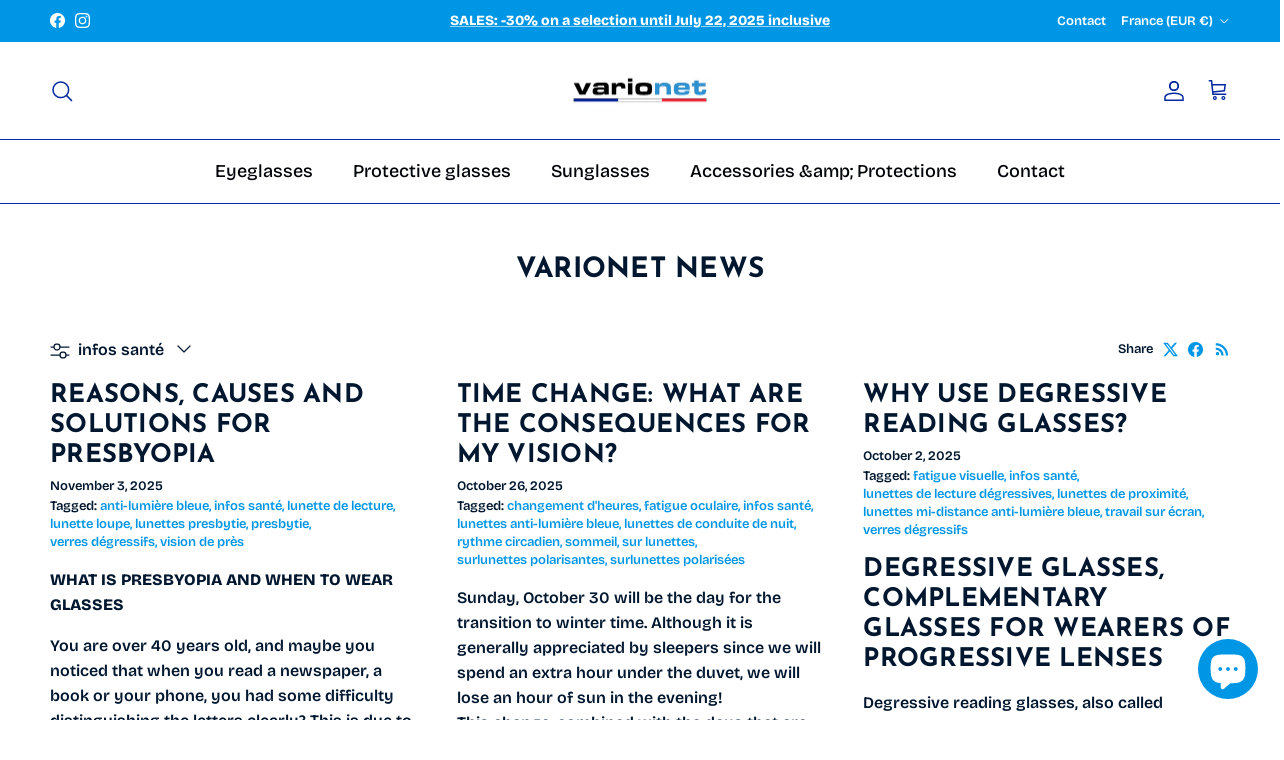

--- FILE ---
content_type: text/html; charset=utf-8
request_url: https://varionet.fr/en/blogs/news/tagged/infos-sante
body_size: 48535
content:
<!doctype html>
<html class="no-js" lang="en" dir="ltr">
<head><meta charset="utf-8">
<meta name="viewport" content="width=device-width,initial-scale=1">
<title>Varionet Items &ndash; Tagged &quot;infos santé&quot; &ndash; Varionet.com</title><link rel="canonical" href="https://www.varionet.com/blogs/news/tagged/infos-sante"><link rel="icon" href="//varionet.fr/cdn/shop/files/favicon-varionet_33f2be81-1160-415f-953a-5231c56a7085.png?crop=center&height=48&v=1633351350&width=48" type="image/png">
  <link rel="apple-touch-icon" href="//varionet.fr/cdn/shop/files/favicon-varionet_33f2be81-1160-415f-953a-5231c56a7085.png?crop=center&height=180&v=1633351350&width=180"><meta property="og:site_name" content="Varionet.com">
<meta property="og:url" content="https://www.varionet.com/blogs/news/tagged/infos-sante">
<meta property="og:title" content="Varionet Items">
<meta property="og:type" content="website">
<meta property="og:description" content="Varionet, n°1 in reading glasses with Varionet mid-distance lenses for presbyopia, glasses for vision protection or not, sunglasses for reading"><meta name="twitter:card" content="summary_large_image">
<meta name="twitter:title" content="Varionet Items">
<meta name="twitter:description" content="Varionet, n°1 in reading glasses with Varionet mid-distance lenses for presbyopia, glasses for vision protection or not, sunglasses for reading">
<style>@font-face {
  font-family: "Bricolage Grotesque";
  font-weight: 600;
  font-style: normal;
  font-display: fallback;
  src: url("//varionet.fr/cdn/fonts/bricolage_grotesque/bricolagegrotesque_n6.17eeb21593c407cef2956fb34ef1600d7c579b0c.woff2") format("woff2"),
       url("//varionet.fr/cdn/fonts/bricolage_grotesque/bricolagegrotesque_n6.730eb5f49d56c0f7b763727330354d7315ee8a60.woff") format("woff");
}
@font-face {
  font-family: "Bricolage Grotesque";
  font-weight: 800;
  font-style: normal;
  font-display: fallback;
  src: url("//varionet.fr/cdn/fonts/bricolage_grotesque/bricolagegrotesque_n8.6b4643248f6cafd49733d179ce363f756812293c.woff2") format("woff2"),
       url("//varionet.fr/cdn/fonts/bricolage_grotesque/bricolagegrotesque_n8.6870e61ca4ac6456cdb292e6bd2fa689ac537968.woff") format("woff");
}
@font-face {
  font-family: "Bricolage Grotesque";
  font-weight: 500;
  font-style: normal;
  font-display: fallback;
  src: url("//varionet.fr/cdn/fonts/bricolage_grotesque/bricolagegrotesque_n5.8c091e52a78b3e58ef96221ce55140a80a8253ff.woff2") format("woff2"),
       url("//varionet.fr/cdn/fonts/bricolage_grotesque/bricolagegrotesque_n5.fd299922888265641eb4cdf8883119ce0130018b.woff") format("woff");
}
@font-face {
  font-family: "Josefin Sans";
  font-weight: 700;
  font-style: normal;
  font-display: fallback;
  src: url("//varionet.fr/cdn/fonts/josefin_sans/josefinsans_n7.4edc746dce14b53e39df223fba72d5f37c3d525d.woff2") format("woff2"),
       url("//varionet.fr/cdn/fonts/josefin_sans/josefinsans_n7.051568b12ab464ee8f0241094cdd7a1c80fbd08d.woff") format("woff");
}
@font-face {
  font-family: "Josefin Sans";
  font-weight: 700;
  font-style: normal;
  font-display: fallback;
  src: url("//varionet.fr/cdn/fonts/josefin_sans/josefinsans_n7.4edc746dce14b53e39df223fba72d5f37c3d525d.woff2") format("woff2"),
       url("//varionet.fr/cdn/fonts/josefin_sans/josefinsans_n7.051568b12ab464ee8f0241094cdd7a1c80fbd08d.woff") format("woff");
}
@font-face {
  font-family: "Bricolage Grotesque";
  font-weight: 500;
  font-style: normal;
  font-display: fallback;
  src: url("//varionet.fr/cdn/fonts/bricolage_grotesque/bricolagegrotesque_n5.8c091e52a78b3e58ef96221ce55140a80a8253ff.woff2") format("woff2"),
       url("//varionet.fr/cdn/fonts/bricolage_grotesque/bricolagegrotesque_n5.fd299922888265641eb4cdf8883119ce0130018b.woff") format("woff");
}
@font-face {
  font-family: "Bricolage Grotesque";
  font-weight: 600;
  font-style: normal;
  font-display: fallback;
  src: url("//varionet.fr/cdn/fonts/bricolage_grotesque/bricolagegrotesque_n6.17eeb21593c407cef2956fb34ef1600d7c579b0c.woff2") format("woff2"),
       url("//varionet.fr/cdn/fonts/bricolage_grotesque/bricolagegrotesque_n6.730eb5f49d56c0f7b763727330354d7315ee8a60.woff") format("woff");
}
:root {
  --page-container-width:          1480px;
  --reading-container-width:       720px;
  --divider-opacity:               0.14;
  --gutter-large:                  30px;
  --gutter-desktop:                20px;
  --gutter-mobile:                 16px;
  --section-padding:               50px;
  --larger-section-padding:        80px;
  --larger-section-padding-mobile: 60px;
  --largest-section-padding:       110px;
  --aos-animate-duration:          0.6s;

  --base-font-family:              "Bricolage Grotesque", sans-serif;
  --base-font-weight:              600;
  --base-font-style:               normal;
  --heading-font-family:           "Josefin Sans", sans-serif;
  --heading-font-weight:           700;
  --heading-font-style:            normal;
  --heading-font-letter-spacing:   0.01em;
  --logo-font-family:              "Josefin Sans", sans-serif;
  --logo-font-weight:              700;
  --logo-font-style:               normal;
  --nav-font-family:               "Bricolage Grotesque", sans-serif;
  --nav-font-weight:               500;
  --nav-font-style:                normal;

  --base-text-size:16px;
  --base-line-height:              1.6;
  --input-text-size:16px;
  --smaller-text-size-1:13px;
  --smaller-text-size-2:14px;
  --smaller-text-size-3:13px;
  --smaller-text-size-4:12px;
  --larger-text-size:28px;
  --super-large-text-size:49px;
  --super-large-mobile-text-size:22px;
  --larger-mobile-text-size:22px;
  --logo-text-size:28px;--btn-letter-spacing: 0.08em;
    --btn-text-transform: uppercase;
    --button-text-size: 14px;
    --quickbuy-button-text-size: 13;
    --small-feature-link-font-size: 0.75em;
    --input-btn-padding-top: 1.2em;
    --input-btn-padding-bottom: 1.2em;--heading-text-transform:uppercase;
  --nav-text-size:                      18px;
  --mobile-menu-font-weight:            600;

  --body-bg-color:                      255 255 255;
  --bg-color:                           255 255 255;
  --body-text-color:                    1 23 47;
  --text-color:                         1 23 47;

  --header-text-col:                    #05299e;--header-text-hover-col:             var(--main-nav-link-hover-col);--header-bg-col:                     #ffffff;
  --heading-color:                     1 23 47;
  --body-heading-color:                1 23 47;
  --heading-divider-col:               #05299e;

  --logo-col:                          #333029;
  --main-nav-bg:                       #ffffff;
  --main-nav-link-col:                 #000408;
  --main-nav-link-hover-col:           #05299e;
  --main-nav-link-featured-col:        #df5641;

  --link-color:                        0 150 230;
  --body-link-color:                   0 150 230;

  --btn-bg-color:                        5 41 158;
  --btn-bg-hover-color:                  96 165 126;
  --btn-border-color:                    5 41 158;
  --btn-border-hover-color:              96 165 126;
  --btn-text-color:                      255 255 255;
  --btn-text-hover-color:                255 255 255;--btn-alt-bg-color:                    96 165 126;
  --btn-alt-text-color:                  255 255 255;
  --btn-alt-border-color:                96 165 126;
  --btn-alt-border-hover-color:          96 165 126;--btn-ter-bg-color:                    235 235 235;
  --btn-ter-text-color:                  0 0 0;
  --btn-ter-bg-hover-color:              5 41 158;
  --btn-ter-text-hover-color:            255 255 255;--btn-border-radius: 3px;
    --btn-inspired-border-radius: 3px;--color-scheme-default:                             #ffffff;
  --color-scheme-default-color:                       255 255 255;
  --color-scheme-default-text-color:                  1 23 47;
  --color-scheme-default-head-color:                  1 23 47;
  --color-scheme-default-link-color:                  0 150 230;
  --color-scheme-default-btn-text-color:              255 255 255;
  --color-scheme-default-btn-text-hover-color:        255 255 255;
  --color-scheme-default-btn-bg-color:                5 41 158;
  --color-scheme-default-btn-bg-hover-color:          96 165 126;
  --color-scheme-default-btn-border-color:            5 41 158;
  --color-scheme-default-btn-border-hover-color:      96 165 126;
  --color-scheme-default-btn-alt-text-color:          255 255 255;
  --color-scheme-default-btn-alt-bg-color:            96 165 126;
  --color-scheme-default-btn-alt-border-color:        96 165 126;
  --color-scheme-default-btn-alt-border-hover-color:  96 165 126;

  --color-scheme-1:                             #f2f2f2;
  --color-scheme-1-color:                       242 242 242;
  --color-scheme-1-text-color:                  52 52 52;
  --color-scheme-1-head-color:                  52 52 52;
  --color-scheme-1-link-color:                  52 52 52;
  --color-scheme-1-btn-text-color:              255 255 255;
  --color-scheme-1-btn-text-hover-color:        255 255 255;
  --color-scheme-1-btn-bg-color:                35 35 35;
  --color-scheme-1-btn-bg-hover-color:          0 0 0;
  --color-scheme-1-btn-border-color:            35 35 35;
  --color-scheme-1-btn-border-hover-color:      0 0 0;
  --color-scheme-1-btn-alt-text-color:          35 35 35;
  --color-scheme-1-btn-alt-bg-color:            255 255 255;
  --color-scheme-1-btn-alt-border-color:        35 35 35;
  --color-scheme-1-btn-alt-border-hover-color:  35 35 35;

  --color-scheme-2:                             #f2f2f2;
  --color-scheme-2-color:                       242 242 242;
  --color-scheme-2-text-color:                  52 52 52;
  --color-scheme-2-head-color:                  52 52 52;
  --color-scheme-2-link-color:                  52 52 52;
  --color-scheme-2-btn-text-color:              255 255 255;
  --color-scheme-2-btn-text-hover-color:        255 255 255;
  --color-scheme-2-btn-bg-color:                35 35 35;
  --color-scheme-2-btn-bg-hover-color:          0 0 0;
  --color-scheme-2-btn-border-color:            35 35 35;
  --color-scheme-2-btn-border-hover-color:      0 0 0;
  --color-scheme-2-btn-alt-text-color:          35 35 35;
  --color-scheme-2-btn-alt-bg-color:            255 255 255;
  --color-scheme-2-btn-alt-border-color:        35 35 35;
  --color-scheme-2-btn-alt-border-hover-color:  35 35 35;

  /* Shop Pay payment terms */
  --payment-terms-background-color:    #ffffff;--quickbuy-bg: 242 242 242;--body-input-background-color:       rgb(var(--body-bg-color));
  --input-background-color:            rgb(var(--body-bg-color));
  --body-input-text-color:             var(--body-text-color);
  --input-text-color:                  var(--body-text-color);
  --body-input-border-color:           rgb(192, 197, 203);
  --input-border-color:                rgb(192, 197, 203);
  --input-border-color-hover:          rgb(115, 127, 141);
  --input-border-color-active:         rgb(1, 23, 47);

  --swatch-cross-svg:                  url("data:image/svg+xml,%3Csvg xmlns='http://www.w3.org/2000/svg' width='240' height='240' viewBox='0 0 24 24' fill='none' stroke='rgb(192, 197, 203)' stroke-width='0.09' preserveAspectRatio='none' %3E%3Cline x1='24' y1='0' x2='0' y2='24'%3E%3C/line%3E%3C/svg%3E");
  --swatch-cross-hover:                url("data:image/svg+xml,%3Csvg xmlns='http://www.w3.org/2000/svg' width='240' height='240' viewBox='0 0 24 24' fill='none' stroke='rgb(115, 127, 141)' stroke-width='0.09' preserveAspectRatio='none' %3E%3Cline x1='24' y1='0' x2='0' y2='24'%3E%3C/line%3E%3C/svg%3E");
  --swatch-cross-active:               url("data:image/svg+xml,%3Csvg xmlns='http://www.w3.org/2000/svg' width='240' height='240' viewBox='0 0 24 24' fill='none' stroke='rgb(1, 23, 47)' stroke-width='0.09' preserveAspectRatio='none' %3E%3Cline x1='24' y1='0' x2='0' y2='24'%3E%3C/line%3E%3C/svg%3E");

  --footer-divider-col:                #e0e0e0;
  --footer-text-col:                   85 85 85;
  --footer-heading-col:                0 0 0;
  --footer-bg-col:                     220 229 238;--product-label-overlay-justify: flex-start;--product-label-overlay-align: flex-start;--product-label-overlay-reduction-text:   #df5641;
  --product-label-overlay-reduction-bg:     #ffffff;
  --product-label-overlay-reduction-text-weight: 600;
  --product-label-overlay-stock-text:       #637381;
  --product-label-overlay-stock-bg:         #f6f6f6;
  --product-label-overlay-new-text:         #ffffff;
  --product-label-overlay-new-bg:           #0096e6;
  --product-label-overlay-meta-text:        #ffffff;
  --product-label-overlay-meta-bg:          #09728c;
  --product-label-sale-text:                #df5641;
  --product-label-sold-text:                #171717;
  --product-label-preorder-text:            #60a57e;

  --product-block-crop-align:               center;

  
  --product-block-price-align:              flex-start;
  --product-block-price-item-margin-start:  initial;
  --product-block-price-item-margin-end:    .5rem;
  

  

  --collection-block-image-position:   center center;

  --swatch-picker-image-size:          68px;
  --swatch-crop-align:                 center center;

  --image-overlay-text-color:          35 35 35;--image-overlay-bg:                  rgba(0, 0, 0, 0.1);
  --image-overlay-shadow-start:        rgb(0 0 0 / 0.2);
  --image-overlay-box-opacity:         1.0;--product-inventory-ok-box-color:            #f2faf0;
  --product-inventory-ok-text-color:           #108043;
  --product-inventory-ok-icon-box-fill-color:  #fff;
  --product-inventory-low-box-color:           #fcf1cd;
  --product-inventory-low-text-color:          #dd9a1a;
  --product-inventory-low-icon-box-fill-color: #fff;
  --product-inventory-low-text-color-channels: 16, 128, 67;
  --product-inventory-ok-text-color-channels:  221, 154, 26;

  --rating-star-color: 128 130 132;--overlay-align-left: start;
    --overlay-align-right: end;}html[dir=rtl] {
  --overlay-right-text-m-left: 0;
  --overlay-right-text-m-right: auto;
  --overlay-left-shadow-left-left: 15%;
  --overlay-left-shadow-left-right: -50%;
  --overlay-left-shadow-right-left: -85%;
  --overlay-left-shadow-right-right: 0;
}.image-overlay--bg-box .text-overlay .text-overlay__text {
    --image-overlay-box-bg: 255 255 255;
    --heading-color: var(--body-heading-color);
    --text-color: var(--body-text-color);
    --link-color: var(--body-link-color);
  }::selection {
    background: rgb(var(--body-heading-color));
    color: rgb(var(--body-bg-color));
  }
  ::-moz-selection {
    background: rgb(var(--body-heading-color));
    color: rgb(var(--body-bg-color));
  }.use-color-scheme--default {
  --product-label-sale-text:           #df5641;
  --product-label-sold-text:           #171717;
  --product-label-preorder-text:       #60a57e;
  --input-background-color:            rgb(var(--body-bg-color));
  --input-text-color:                  var(--body-input-text-color);
  --input-border-color:                rgb(192, 197, 203);
  --input-border-color-hover:          rgb(115, 127, 141);
  --input-border-color-active:         rgb(1, 23, 47);
}</style>

  <link href="//varionet.fr/cdn/shop/t/57/assets/main.css?v=172312757779536793001751633938" rel="stylesheet" type="text/css" media="all" />
<link rel="stylesheet" href="//varionet.fr/cdn/shop/t/57/assets/swatches.css?v=58135011791830617041762183582" media="print" onload="this.media='all'">
    <noscript><link rel="stylesheet" href="//varionet.fr/cdn/shop/t/57/assets/swatches.css?v=58135011791830617041762183582"></noscript><link rel="preload" as="font" href="//varionet.fr/cdn/fonts/bricolage_grotesque/bricolagegrotesque_n6.17eeb21593c407cef2956fb34ef1600d7c579b0c.woff2" type="font/woff2" crossorigin><link rel="preload" as="font" href="//varionet.fr/cdn/fonts/josefin_sans/josefinsans_n7.4edc746dce14b53e39df223fba72d5f37c3d525d.woff2" type="font/woff2" crossorigin><script>
    document.documentElement.className = document.documentElement.className.replace('no-js', 'js');

    window.theme = {
      info: {
        name: 'Symmetry',
        version: '8.0.0'
      },
      device: {
        hasTouch: window.matchMedia('(any-pointer: coarse)').matches,
        hasHover: window.matchMedia('(hover: hover)').matches
      },
      mediaQueries: {
        md: '(min-width: 768px)',
        productMediaCarouselBreak: '(min-width: 1041px)'
      },
      routes: {
        base: 'https://www.varionet.com',
        cart: '/en/cart',
        cartAdd: '/en/cart/add.js',
        cartUpdate: '/en/cart/update.js',
        predictiveSearch: '/en/search/suggest'
      },
      strings: {
        cartTermsConfirmation: "You must agree to the terms and conditions before continuing.",
        cartItemsQuantityError: "You can only add [QUANTITY] of this item to your cart.",
        generalSearchViewAll: "View all search results",
        noStock: "Sold out",
        noVariant: "Unavailable",
        productsProductChooseA: "Choose a",
        generalSearchPages: "Pages",
        generalSearchNoResultsWithoutTerms: "Sorry, we couldnʼt find any results",
        shippingCalculator: {
          singleRate: "There is one shipping rate for this destination:",
          multipleRates: "There are multiple shipping rates for this destination:",
          noRates: "We do not ship to this destination."
        },
        regularPrice: "Regular price",
        salePrice: "Sale price"
      },
      settings: {
        moneyWithCurrencyFormat: "\u003cspan class=money\u003e{{amount}}€ EUR\u003c\/span\u003e",
        cartType: "drawer",
        afterAddToCart: "notification",
        quickbuyStyle: "off",
        externalLinksNewTab: true,
        internalLinksSmoothScroll: true
      }
    }

    theme.inlineNavigationCheck = function() {
      var pageHeader = document.querySelector('.pageheader'),
          inlineNavContainer = pageHeader.querySelector('.logo-area__left__inner'),
          inlineNav = inlineNavContainer.querySelector('.navigation--left');
      if (inlineNav && getComputedStyle(inlineNav).display != 'none') {
        var inlineMenuCentered = document.querySelector('.pageheader--layout-inline-menu-center'),
            logoContainer = document.querySelector('.logo-area__middle__inner');
        if(inlineMenuCentered) {
          var rightWidth = document.querySelector('.logo-area__right__inner').clientWidth,
              middleWidth = logoContainer.clientWidth,
              logoArea = document.querySelector('.logo-area'),
              computedLogoAreaStyle = getComputedStyle(logoArea),
              logoAreaInnerWidth = logoArea.clientWidth - Math.ceil(parseFloat(computedLogoAreaStyle.paddingLeft)) - Math.ceil(parseFloat(computedLogoAreaStyle.paddingRight)),
              availableNavWidth = logoAreaInnerWidth - Math.max(rightWidth, middleWidth) * 2 - 40;
          inlineNavContainer.style.maxWidth = availableNavWidth + 'px';
        }

        var firstInlineNavLink = inlineNav.querySelector('.navigation__item:first-child'),
            lastInlineNavLink = inlineNav.querySelector('.navigation__item:last-child');
        if (lastInlineNavLink) {
          var inlineNavWidth = null;
          if(document.querySelector('html[dir=rtl]')) {
            inlineNavWidth = firstInlineNavLink.offsetLeft - lastInlineNavLink.offsetLeft + firstInlineNavLink.offsetWidth;
          } else {
            inlineNavWidth = lastInlineNavLink.offsetLeft - firstInlineNavLink.offsetLeft + lastInlineNavLink.offsetWidth;
          }
          if (inlineNavContainer.offsetWidth >= inlineNavWidth) {
            pageHeader.classList.add('pageheader--layout-inline-permitted');
            var tallLogo = logoContainer.clientHeight > lastInlineNavLink.clientHeight + 20;
            if (tallLogo) {
              inlineNav.classList.add('navigation--tight-underline');
            } else {
              inlineNav.classList.remove('navigation--tight-underline');
            }
          } else {
            pageHeader.classList.remove('pageheader--layout-inline-permitted');
          }
        }
      }
    };

    theme.setInitialHeaderHeightProperty = () => {
      const section = document.querySelector('.section-header');
      if (section) {
        document.documentElement.style.setProperty('--theme-header-height', Math.ceil(section.clientHeight) + 'px');
      }
    };
  </script>

  <script src="//varionet.fr/cdn/shop/t/57/assets/main.js?v=70526184065187737661755869424" defer></script>
    <script src="//varionet.fr/cdn/shop/t/57/assets/animate-on-scroll.js?v=15249566486942820451751633937" defer></script>
    <link href="//varionet.fr/cdn/shop/t/57/assets/animate-on-scroll.css?v=135962721104954213331751633937" rel="stylesheet" type="text/css" media="all" />
  

  <script>window.performance && window.performance.mark && window.performance.mark('shopify.content_for_header.start');</script><meta name="google-site-verification" content="Z2qblg6ZMxYmVcOVn-XCZEvOiCWsuKW672WWYtwBaI0">
<meta name="google-site-verification" content="kj_-sh0QQxe1Q9J2O56ze5fM0hSNHDtSETqVfEKsz38">
<meta name="google-site-verification" content="hVn03DVcgaERhWM3OGU7kSUWSrADfP1E4yJqgyfxa1g">
<meta id="shopify-digital-wallet" name="shopify-digital-wallet" content="/8556878/digital_wallets/dialog">
<meta name="shopify-checkout-api-token" content="ea32bd417b2503b11a6b0ca59ed20543">
<meta id="in-context-paypal-metadata" data-shop-id="8556878" data-venmo-supported="false" data-environment="production" data-locale="en_US" data-paypal-v4="true" data-currency="EUR">
<link rel="alternate" type="application/atom+xml" title="Feed" href="/en/blogs/news/tagged/infos-sante.atom" />
<link rel="next" href="/en/blogs/news/tagged/infos-sante?page=2">
<link rel="alternate" hreflang="x-default" href="https://www.varionet.com/blogs/news/tagged/infos-sante">
<link rel="alternate" hreflang="fr" href="https://www.varionet.com/blogs/news/tagged/infos-sante">
<link rel="alternate" hreflang="fr-DE" href="https://www.varionet.com/fr-de/blogs/news/tagged/infos-sante">
<link rel="alternate" hreflang="en-DE" href="https://www.varionet.com/en-de/blogs/news/tagged/infos-sante">
<link rel="alternate" hreflang="fr-AU" href="https://www.varionet.com/fr-au/blogs/news/tagged/infos-sante">
<link rel="alternate" hreflang="en-AU" href="https://www.varionet.com/en-au/blogs/news/tagged/infos-sante">
<link rel="alternate" hreflang="fr-AT" href="https://www.varionet.com/fr-at/blogs/news/tagged/infos-sante">
<link rel="alternate" hreflang="en-AT" href="https://www.varionet.com/en-at/blogs/news/tagged/infos-sante">
<link rel="alternate" hreflang="fr-BE" href="https://www.varionet.com/fr-be/blogs/news/tagged/infos-sante">
<link rel="alternate" hreflang="en-BE" href="https://www.varionet.com/en-be/blogs/news/tagged/infos-sante">
<link rel="alternate" hreflang="fr-CA" href="https://www.varionet.com/fr-ca/blogs/news/tagged/infos-sante">
<link rel="alternate" hreflang="en-CA" href="https://www.varionet.com/en-ca/blogs/news/tagged/infos-sante">
<link rel="alternate" hreflang="en-DK" href="https://www.varionet.com/en-dk/blogs/news/tagged/infos-sante">
<link rel="alternate" hreflang="fr-ES" href="https://www.varionet.com/fr-es/blogs/news/tagged/infos-sante">
<link rel="alternate" hreflang="en-ES" href="https://www.varionet.com/en-es/blogs/news/tagged/infos-sante">
<link rel="alternate" hreflang="fr-US" href="https://www.varionet.com/fr-us/blogs/news/tagged/infos-sante">
<link rel="alternate" hreflang="en-US" href="https://www.varionet.com/en-us/blogs/news/tagged/infos-sante">
<link rel="alternate" hreflang="fr-GP" href="https://www.varionet.com/fr-gp/blogs/news/tagged/infos-sante">
<link rel="alternate" hreflang="en-IE" href="https://www.varionet.com/en-ie/blogs/news/tagged/infos-sante">
<link rel="alternate" hreflang="fr-IT" href="https://www.varionet.com/fr-it/blogs/news/tagged/infos-sante">
<link rel="alternate" hreflang="fr-RE" href="https://www.varionet.com/fr-re/blogs/news/tagged/infos-sante">
<link rel="alternate" hreflang="fr-LU" href="https://www.varionet.com/fr-lu/blogs/news/tagged/infos-sante">
<link rel="alternate" hreflang="fr-MQ" href="https://www.varionet.com/fr-mq/blogs/news/tagged/infos-sante">
<link rel="alternate" hreflang="fr-NL" href="https://www.varionet.com/fr-nl/blogs/news/tagged/infos-sante">
<link rel="alternate" hreflang="en-NL" href="https://www.varionet.com/en-nl/blogs/news/tagged/infos-sante">
<link rel="alternate" hreflang="fr-PT" href="https://www.varionet.com/fr-pt/blogs/news/tagged/infos-sante">
<link rel="alternate" hreflang="en-PT" href="https://www.varionet.com/en-pt/blogs/news/tagged/infos-sante">
<link rel="alternate" hreflang="fr-GB" href="https://www.varionet.com/fr-gb/blogs/news/tagged/infos-sante">
<link rel="alternate" hreflang="en-GB" href="https://www.varionet.com/en-gb/blogs/news/tagged/infos-sante">
<link rel="alternate" hreflang="fr-SE" href="https://www.varionet.com/fr-se/blogs/news/tagged/infos-sante">
<link rel="alternate" hreflang="en-SE" href="https://www.varionet.com/en-se/blogs/news/tagged/infos-sante">
<link rel="alternate" hreflang="fr-CH" href="https://www.varionet.com/fr-ch/blogs/news/tagged/infos-sante">
<link rel="alternate" hreflang="en-CH" href="https://www.varionet.com/en-ch/blogs/news/tagged/infos-sante">
<script async="async" src="/checkouts/internal/preloads.js?locale=en-FR"></script>
<script id="shopify-features" type="application/json">{"accessToken":"ea32bd417b2503b11a6b0ca59ed20543","betas":["rich-media-storefront-analytics"],"domain":"varionet.fr","predictiveSearch":true,"shopId":8556878,"locale":"en"}</script>
<script>var Shopify = Shopify || {};
Shopify.shop = "cool-blue-com.myshopify.com";
Shopify.locale = "en";
Shopify.currency = {"active":"EUR","rate":"1.0"};
Shopify.country = "FR";
Shopify.theme = {"name":"Symmetry MAJ 07\/2025","id":180965245251,"schema_name":"Symmetry","schema_version":"8.0.0","theme_store_id":568,"role":"main"};
Shopify.theme.handle = "null";
Shopify.theme.style = {"id":null,"handle":null};
Shopify.cdnHost = "varionet.fr/cdn";
Shopify.routes = Shopify.routes || {};
Shopify.routes.root = "/en/";</script>
<script type="module">!function(o){(o.Shopify=o.Shopify||{}).modules=!0}(window);</script>
<script>!function(o){function n(){var o=[];function n(){o.push(Array.prototype.slice.apply(arguments))}return n.q=o,n}var t=o.Shopify=o.Shopify||{};t.loadFeatures=n(),t.autoloadFeatures=n()}(window);</script>
<script id="shop-js-analytics" type="application/json">{"pageType":"blog"}</script>
<script defer="defer" async type="module" src="//varionet.fr/cdn/shopifycloud/shop-js/modules/v2/client.init-shop-cart-sync_C5BV16lS.en.esm.js"></script>
<script defer="defer" async type="module" src="//varionet.fr/cdn/shopifycloud/shop-js/modules/v2/chunk.common_CygWptCX.esm.js"></script>
<script type="module">
  await import("//varionet.fr/cdn/shopifycloud/shop-js/modules/v2/client.init-shop-cart-sync_C5BV16lS.en.esm.js");
await import("//varionet.fr/cdn/shopifycloud/shop-js/modules/v2/chunk.common_CygWptCX.esm.js");

  window.Shopify.SignInWithShop?.initShopCartSync?.({"fedCMEnabled":true,"windoidEnabled":true});

</script>
<script>(function() {
  var isLoaded = false;
  function asyncLoad() {
    if (isLoaded) return;
    isLoaded = true;
    var urls = ["https:\/\/chimpstatic.com\/mcjs-connected\/js\/users\/adc044e5757382b37fc651017\/bf0816b65a24290df3262165a.js?shop=cool-blue-com.myshopify.com","https:\/\/d1564fddzjmdj5.cloudfront.net\/initializercolissimo.js?app_name=happycolissimo\u0026cloud=d1564fddzjmdj5.cloudfront.net\u0026shop=cool-blue-com.myshopify.com"];
    for (var i = 0; i < urls.length; i++) {
      var s = document.createElement('script');
      s.type = 'text/javascript';
      s.async = true;
      s.src = urls[i];
      var x = document.getElementsByTagName('script')[0];
      x.parentNode.insertBefore(s, x);
    }
  };
  if(window.attachEvent) {
    window.attachEvent('onload', asyncLoad);
  } else {
    window.addEventListener('load', asyncLoad, false);
  }
})();</script>
<script id="__st">var __st={"a":8556878,"offset":3600,"reqid":"55dd6bc6-cce2-4935-b1bd-f99dd939847e-1768719863","pageurl":"varionet.fr\/en\/blogs\/news\/tagged\/infos-sante","s":"blogs-10231937","u":"d471dfa44b5c","p":"blog","rtyp":"blog","rid":10231937};</script>
<script>window.ShopifyPaypalV4VisibilityTracking = true;</script>
<script id="captcha-bootstrap">!function(){'use strict';const t='contact',e='account',n='new_comment',o=[[t,t],['blogs',n],['comments',n],[t,'customer']],c=[[e,'customer_login'],[e,'guest_login'],[e,'recover_customer_password'],[e,'create_customer']],r=t=>t.map((([t,e])=>`form[action*='/${t}']:not([data-nocaptcha='true']) input[name='form_type'][value='${e}']`)).join(','),a=t=>()=>t?[...document.querySelectorAll(t)].map((t=>t.form)):[];function s(){const t=[...o],e=r(t);return a(e)}const i='password',u='form_key',d=['recaptcha-v3-token','g-recaptcha-response','h-captcha-response',i],f=()=>{try{return window.sessionStorage}catch{return}},m='__shopify_v',_=t=>t.elements[u];function p(t,e,n=!1){try{const o=window.sessionStorage,c=JSON.parse(o.getItem(e)),{data:r}=function(t){const{data:e,action:n}=t;return t[m]||n?{data:e,action:n}:{data:t,action:n}}(c);for(const[e,n]of Object.entries(r))t.elements[e]&&(t.elements[e].value=n);n&&o.removeItem(e)}catch(o){console.error('form repopulation failed',{error:o})}}const l='form_type',E='cptcha';function T(t){t.dataset[E]=!0}const w=window,h=w.document,L='Shopify',v='ce_forms',y='captcha';let A=!1;((t,e)=>{const n=(g='f06e6c50-85a8-45c8-87d0-21a2b65856fe',I='https://cdn.shopify.com/shopifycloud/storefront-forms-hcaptcha/ce_storefront_forms_captcha_hcaptcha.v1.5.2.iife.js',D={infoText:'Protected by hCaptcha',privacyText:'Privacy',termsText:'Terms'},(t,e,n)=>{const o=w[L][v],c=o.bindForm;if(c)return c(t,g,e,D).then(n);var r;o.q.push([[t,g,e,D],n]),r=I,A||(h.body.append(Object.assign(h.createElement('script'),{id:'captcha-provider',async:!0,src:r})),A=!0)});var g,I,D;w[L]=w[L]||{},w[L][v]=w[L][v]||{},w[L][v].q=[],w[L][y]=w[L][y]||{},w[L][y].protect=function(t,e){n(t,void 0,e),T(t)},Object.freeze(w[L][y]),function(t,e,n,w,h,L){const[v,y,A,g]=function(t,e,n){const i=e?o:[],u=t?c:[],d=[...i,...u],f=r(d),m=r(i),_=r(d.filter((([t,e])=>n.includes(e))));return[a(f),a(m),a(_),s()]}(w,h,L),I=t=>{const e=t.target;return e instanceof HTMLFormElement?e:e&&e.form},D=t=>v().includes(t);t.addEventListener('submit',(t=>{const e=I(t);if(!e)return;const n=D(e)&&!e.dataset.hcaptchaBound&&!e.dataset.recaptchaBound,o=_(e),c=g().includes(e)&&(!o||!o.value);(n||c)&&t.preventDefault(),c&&!n&&(function(t){try{if(!f())return;!function(t){const e=f();if(!e)return;const n=_(t);if(!n)return;const o=n.value;o&&e.removeItem(o)}(t);const e=Array.from(Array(32),(()=>Math.random().toString(36)[2])).join('');!function(t,e){_(t)||t.append(Object.assign(document.createElement('input'),{type:'hidden',name:u})),t.elements[u].value=e}(t,e),function(t,e){const n=f();if(!n)return;const o=[...t.querySelectorAll(`input[type='${i}']`)].map((({name:t})=>t)),c=[...d,...o],r={};for(const[a,s]of new FormData(t).entries())c.includes(a)||(r[a]=s);n.setItem(e,JSON.stringify({[m]:1,action:t.action,data:r}))}(t,e)}catch(e){console.error('failed to persist form',e)}}(e),e.submit())}));const S=(t,e)=>{t&&!t.dataset[E]&&(n(t,e.some((e=>e===t))),T(t))};for(const o of['focusin','change'])t.addEventListener(o,(t=>{const e=I(t);D(e)&&S(e,y())}));const B=e.get('form_key'),M=e.get(l),P=B&&M;t.addEventListener('DOMContentLoaded',(()=>{const t=y();if(P)for(const e of t)e.elements[l].value===M&&p(e,B);[...new Set([...A(),...v().filter((t=>'true'===t.dataset.shopifyCaptcha))])].forEach((e=>S(e,t)))}))}(h,new URLSearchParams(w.location.search),n,t,e,['guest_login'])})(!0,!0)}();</script>
<script integrity="sha256-4kQ18oKyAcykRKYeNunJcIwy7WH5gtpwJnB7kiuLZ1E=" data-source-attribution="shopify.loadfeatures" defer="defer" src="//varionet.fr/cdn/shopifycloud/storefront/assets/storefront/load_feature-a0a9edcb.js" crossorigin="anonymous"></script>
<script data-source-attribution="shopify.dynamic_checkout.dynamic.init">var Shopify=Shopify||{};Shopify.PaymentButton=Shopify.PaymentButton||{isStorefrontPortableWallets:!0,init:function(){window.Shopify.PaymentButton.init=function(){};var t=document.createElement("script");t.src="https://varionet.fr/cdn/shopifycloud/portable-wallets/latest/portable-wallets.en.js",t.type="module",document.head.appendChild(t)}};
</script>
<script data-source-attribution="shopify.dynamic_checkout.buyer_consent">
  function portableWalletsHideBuyerConsent(e){var t=document.getElementById("shopify-buyer-consent"),n=document.getElementById("shopify-subscription-policy-button");t&&n&&(t.classList.add("hidden"),t.setAttribute("aria-hidden","true"),n.removeEventListener("click",e))}function portableWalletsShowBuyerConsent(e){var t=document.getElementById("shopify-buyer-consent"),n=document.getElementById("shopify-subscription-policy-button");t&&n&&(t.classList.remove("hidden"),t.removeAttribute("aria-hidden"),n.addEventListener("click",e))}window.Shopify?.PaymentButton&&(window.Shopify.PaymentButton.hideBuyerConsent=portableWalletsHideBuyerConsent,window.Shopify.PaymentButton.showBuyerConsent=portableWalletsShowBuyerConsent);
</script>
<script data-source-attribution="shopify.dynamic_checkout.cart.bootstrap">document.addEventListener("DOMContentLoaded",(function(){function t(){return document.querySelector("shopify-accelerated-checkout-cart, shopify-accelerated-checkout")}if(t())Shopify.PaymentButton.init();else{new MutationObserver((function(e,n){t()&&(Shopify.PaymentButton.init(),n.disconnect())})).observe(document.body,{childList:!0,subtree:!0})}}));
</script>
<script id='scb4127' type='text/javascript' async='' src='https://varionet.fr/cdn/shopifycloud/privacy-banner/storefront-banner.js'></script><link id="shopify-accelerated-checkout-styles" rel="stylesheet" media="screen" href="https://varionet.fr/cdn/shopifycloud/portable-wallets/latest/accelerated-checkout-backwards-compat.css" crossorigin="anonymous">
<style id="shopify-accelerated-checkout-cart">
        #shopify-buyer-consent {
  margin-top: 1em;
  display: inline-block;
  width: 100%;
}

#shopify-buyer-consent.hidden {
  display: none;
}

#shopify-subscription-policy-button {
  background: none;
  border: none;
  padding: 0;
  text-decoration: underline;
  font-size: inherit;
  cursor: pointer;
}

#shopify-subscription-policy-button::before {
  box-shadow: none;
}

      </style>
<script id="sections-script" data-sections="footer" defer="defer" src="//varionet.fr/cdn/shop/t/57/compiled_assets/scripts.js?38124"></script>
<script>window.performance && window.performance.mark && window.performance.mark('shopify.content_for_header.end');</script>

<script>
    window.BOLD = window.BOLD || {};
        window.BOLD.options = window.BOLD.options || {};
        window.BOLD.options.settings = window.BOLD.options.settings || {};
        window.BOLD.options.settings.v1_variant_mode = window.BOLD.options.settings.v1_variant_mode || true;
        window.BOLD.options.settings.hybrid_fix_auto_insert_inputs =
        window.BOLD.options.settings.hybrid_fix_auto_insert_inputs || true;
</script>

<script>window.BOLD = window.BOLD || {};
    window.BOLD.common = window.BOLD.common || {};
    window.BOLD.common.Shopify = window.BOLD.common.Shopify || {};
    window.BOLD.common.Shopify.shop = {
      domain: 'www.varionet.com',
      permanent_domain: 'cool-blue-com.myshopify.com',
      url: 'https://www.varionet.com',
      secure_url: 'https://www.varionet.com',money_format: "\u003cspan class=money\u003e{{amount}}€\u003c\/span\u003e",currency: "EUR"
    };
    window.BOLD.common.Shopify.customer = {
      id: null,
      tags: null,
    };
    window.BOLD.common.Shopify.cart = {"note":null,"attributes":{},"original_total_price":0,"total_price":0,"total_discount":0,"total_weight":0.0,"item_count":0,"items":[],"requires_shipping":false,"currency":"EUR","items_subtotal_price":0,"cart_level_discount_applications":[],"checkout_charge_amount":0};
    window.BOLD.common.template = 'blog';window.BOLD.common.Shopify.formatMoney = function(money, format) {
        function n(t, e) {
            return "undefined" == typeof t ? e : t
        }
        function r(t, e, r, i) {
            if (e = n(e, 2),
                r = n(r, ","),
                i = n(i, "."),
            isNaN(t) || null == t)
                return 0;
            t = (t / 100).toFixed(e);
            var o = t.split(".")
                , a = o[0].replace(/(\d)(?=(\d\d\d)+(?!\d))/g, "$1" + r)
                , s = o[1] ? i + o[1] : "";
            return a + s
        }
        "string" == typeof money && (money = money.replace(".", ""));
        var i = ""
            , o = /\{\{\s*(\w+)\s*\}\}/
            , a = format || window.BOLD.common.Shopify.shop.money_format || window.Shopify.money_format || "$ {{ amount }}";
        switch (a.match(o)[1]) {
            case "amount":
                i = r(money, 2, ",", ".");
                break;
            case "amount_no_decimals":
                i = r(money, 0, ",", ".");
                break;
            case "amount_with_comma_separator":
                i = r(money, 2, ".", ",");
                break;
            case "amount_no_decimals_with_comma_separator":
                i = r(money, 0, ".", ",");
                break;
            case "amount_with_space_separator":
                i = r(money, 2, " ", ",");
                break;
            case "amount_no_decimals_with_space_separator":
                i = r(money, 0, " ", ",");
                break;
            case "amount_with_apostrophe_separator":
                i = r(money, 2, "'", ".");
                break;
        }
        return a.replace(o, i);
    };
    window.BOLD.common.Shopify.saveProduct = function (handle, product) {
      if (typeof handle === 'string' && typeof window.BOLD.common.Shopify.products[handle] === 'undefined') {
        if (typeof product === 'number') {
          window.BOLD.common.Shopify.handles[product] = handle;
          product = { id: product };
        }
        window.BOLD.common.Shopify.products[handle] = product;
      }
    };
    window.BOLD.common.Shopify.saveVariant = function (variant_id, variant) {
      if (typeof variant_id === 'number' && typeof window.BOLD.common.Shopify.variants[variant_id] === 'undefined') {
        window.BOLD.common.Shopify.variants[variant_id] = variant;
      }
    };window.BOLD.common.Shopify.products = window.BOLD.common.Shopify.products || {};
    window.BOLD.common.Shopify.variants = window.BOLD.common.Shopify.variants || {};
    window.BOLD.common.Shopify.handles = window.BOLD.common.Shopify.handles || {};window.BOLD.common.Shopify.saveProduct(null, null);window.BOLD.apps_installed = {"Product Options":2} || {};window.BOLD.common.Shopify.metafields = window.BOLD.common.Shopify.metafields || {};window.BOLD.common.Shopify.metafields["bold_rp"] = {};window.BOLD.common.Shopify.metafields["bold_csp_defaults"] = {};window.BOLD.common.cacheParams = window.BOLD.common.cacheParams || {};
</script>

<script>
    window.BOLD.common.cacheParams.options = 1768291341;
</script>
<link href="//varionet.fr/cdn/shop/t/57/assets/bold-options.css?v=44679733349061824231751633951" rel="stylesheet" type="text/css" media="all" />
<script src="https://options.shopapps.site/js/options.js" type="text/javascript"></script>


  
<!-- CC Custom Head Start --><!-- CC Custom Head End --><!-- BEGIN app block: shopify://apps/judge-me-reviews/blocks/judgeme_core/61ccd3b1-a9f2-4160-9fe9-4fec8413e5d8 --><!-- Start of Judge.me Core -->






<link rel="dns-prefetch" href="https://cdnwidget.judge.me">
<link rel="dns-prefetch" href="https://cdn.judge.me">
<link rel="dns-prefetch" href="https://cdn1.judge.me">
<link rel="dns-prefetch" href="https://api.judge.me">

<script data-cfasync='false' class='jdgm-settings-script'>window.jdgmSettings={"pagination":10,"disable_web_reviews":false,"badge_no_review_text":"No reviews","badge_n_reviews_text":"{{ n }} review/reviews","badge_star_color":"#0096e6","hide_badge_preview_if_no_reviews":true,"badge_hide_text":false,"enforce_center_preview_badge":false,"widget_title":"Customer Reviews","widget_open_form_text":"Write a review","widget_close_form_text":"Cancel review","widget_refresh_page_text":"Refresh page","widget_summary_text":"Based on {{ number_of_reviews }} review/reviews","widget_no_review_text":"Be the first to write a review","widget_name_field_text":"Display name","widget_verified_name_field_text":"Verified Name (public)","widget_name_placeholder_text":"Display name","widget_required_field_error_text":"This field is required.","widget_email_field_text":"Email address","widget_verified_email_field_text":"Verified Email (private, can not be edited)","widget_email_placeholder_text":"Your email address","widget_email_field_error_text":"Please enter a valid email address.","widget_rating_field_text":"Rating","widget_review_title_field_text":"Review Title","widget_review_title_placeholder_text":"Give your review a title","widget_review_body_field_text":"Review content","widget_review_body_placeholder_text":"Start writing here...","widget_pictures_field_text":"Picture/Video (optional)","widget_submit_review_text":"Submit Review","widget_submit_verified_review_text":"Submit Verified Review","widget_submit_success_msg_with_auto_publish":"Thank you! Please refresh the page in a few moments to see your review. You can remove or edit your review by logging into \u003ca href='https://judge.me/login' target='_blank' rel='nofollow noopener'\u003eJudge.me\u003c/a\u003e","widget_submit_success_msg_no_auto_publish":"Thank you! Your review will be published as soon as it is approved by the shop admin. You can remove or edit your review by logging into \u003ca href='https://judge.me/login' target='_blank' rel='nofollow noopener'\u003eJudge.me\u003c/a\u003e","widget_show_default_reviews_out_of_total_text":"Showing {{ n_reviews_shown }} out of {{ n_reviews }} reviews.","widget_show_all_link_text":"Show all","widget_show_less_link_text":"Show less","widget_author_said_text":"{{ reviewer_name }} said:","widget_days_text":"{{ n }} days ago","widget_weeks_text":"{{ n }} week/weeks ago","widget_months_text":"{{ n }} month/months ago","widget_years_text":"{{ n }} year/years ago","widget_yesterday_text":"Yesterday","widget_today_text":"Today","widget_replied_text":"\u003e\u003e {{ shop_name }} replied:","widget_read_more_text":"Read more","widget_reviewer_name_as_initial":"","widget_rating_filter_color":"","widget_rating_filter_see_all_text":"See all reviews","widget_sorting_most_recent_text":"Most Recent","widget_sorting_highest_rating_text":"Highest Rating","widget_sorting_lowest_rating_text":"Lowest Rating","widget_sorting_with_pictures_text":"Only Pictures","widget_sorting_most_helpful_text":"Most Helpful","widget_open_question_form_text":"Ask a question","widget_reviews_subtab_text":"Reviews","widget_questions_subtab_text":"Questions","widget_question_label_text":"Question","widget_answer_label_text":"Answer","widget_question_placeholder_text":"Write your question here","widget_submit_question_text":"Submit Question","widget_question_submit_success_text":"Thank you for your question! We will notify you once it gets answered.","widget_star_color":"#0096e6","verified_badge_text":"Verified","verified_badge_bg_color":"#0096e6","verified_badge_text_color":"#ffffff","verified_badge_placement":"left-of-reviewer-name","widget_review_max_height":1,"widget_hide_border":false,"widget_social_share":false,"widget_thumb":false,"widget_review_location_show":false,"widget_location_format":"country_iso_code","all_reviews_include_out_of_store_products":true,"all_reviews_out_of_store_text":"(out of store)","all_reviews_pagination":100,"all_reviews_product_name_prefix_text":"about","enable_review_pictures":true,"enable_question_anwser":false,"widget_theme":"align","review_date_format":"mm/dd/yyyy","default_sort_method":"most-recent","widget_product_reviews_subtab_text":"Product Reviews","widget_shop_reviews_subtab_text":"Shop Reviews","widget_other_products_reviews_text":"Reviews for other products","widget_store_reviews_subtab_text":"Store reviews","widget_no_store_reviews_text":"This store hasn't received any reviews yet","widget_web_restriction_product_reviews_text":"This product hasn't received any reviews yet","widget_no_items_text":"No items found","widget_show_more_text":"Show more","widget_write_a_store_review_text":"Write a Store Review","widget_other_languages_heading":"Reviews in Other Languages","widget_translate_review_text":"Translate review to {{ language }}","widget_translating_review_text":"Translating...","widget_show_original_translation_text":"Show original ({{ language }})","widget_translate_review_failed_text":"Review couldn't be translated.","widget_translate_review_retry_text":"Retry","widget_translate_review_try_again_later_text":"Try again later","show_product_url_for_grouped_product":false,"widget_sorting_pictures_first_text":"Pictures First","show_pictures_on_all_rev_page_mobile":false,"show_pictures_on_all_rev_page_desktop":false,"floating_tab_hide_mobile_install_preference":false,"floating_tab_button_name":"★ Reviews","floating_tab_title":"Let customers speak for us","floating_tab_button_color":"","floating_tab_button_background_color":"","floating_tab_url":"","floating_tab_url_enabled":false,"floating_tab_tab_style":"text","all_reviews_text_badge_text":"Customers rate us {{ shop.metafields.judgeme.all_reviews_rating | round: 1 }}/5 based on {{ shop.metafields.judgeme.all_reviews_count }} reviews.","all_reviews_text_badge_text_branded_style":"{{ shop.metafields.judgeme.all_reviews_rating | round: 1 }} out of 5 stars based on {{ shop.metafields.judgeme.all_reviews_count }} reviews","is_all_reviews_text_badge_a_link":false,"show_stars_for_all_reviews_text_badge":false,"all_reviews_text_badge_url":"","all_reviews_text_style":"text","all_reviews_text_color_style":"judgeme_brand_color","all_reviews_text_color":"#108474","all_reviews_text_show_jm_brand":true,"featured_carousel_show_header":true,"featured_carousel_title":"Let customers speak for us","testimonials_carousel_title":"Customers are saying","videos_carousel_title":"Real customer stories","cards_carousel_title":"Customers are saying","featured_carousel_count_text":"from {{ n }} reviews","featured_carousel_add_link_to_all_reviews_page":false,"featured_carousel_url":"","featured_carousel_show_images":true,"featured_carousel_autoslide_interval":5,"featured_carousel_arrows_on_the_sides":false,"featured_carousel_height":250,"featured_carousel_width":80,"featured_carousel_image_size":0,"featured_carousel_image_height":250,"featured_carousel_arrow_color":"#eeeeee","verified_count_badge_style":"vintage","verified_count_badge_orientation":"horizontal","verified_count_badge_color_style":"judgeme_brand_color","verified_count_badge_color":"#108474","is_verified_count_badge_a_link":false,"verified_count_badge_url":"","verified_count_badge_show_jm_brand":true,"widget_rating_preset_default":5,"widget_first_sub_tab":"product-reviews","widget_show_histogram":true,"widget_histogram_use_custom_color":false,"widget_pagination_use_custom_color":false,"widget_star_use_custom_color":true,"widget_verified_badge_use_custom_color":true,"widget_write_review_use_custom_color":false,"picture_reminder_submit_button":"Upload Pictures","enable_review_videos":false,"mute_video_by_default":false,"widget_sorting_videos_first_text":"Videos First","widget_review_pending_text":"Pending","featured_carousel_items_for_large_screen":3,"social_share_options_order":"Facebook,Twitter","remove_microdata_snippet":true,"disable_json_ld":false,"enable_json_ld_products":false,"preview_badge_show_question_text":false,"preview_badge_no_question_text":"No questions","preview_badge_n_question_text":"{{ number_of_questions }} question/questions","qa_badge_show_icon":false,"qa_badge_position":"same-row","remove_judgeme_branding":false,"widget_add_search_bar":false,"widget_search_bar_placeholder":"Search","widget_sorting_verified_only_text":"Verified only","featured_carousel_theme":"default","featured_carousel_show_rating":true,"featured_carousel_show_title":true,"featured_carousel_show_body":true,"featured_carousel_show_date":false,"featured_carousel_show_reviewer":true,"featured_carousel_show_product":false,"featured_carousel_header_background_color":"#108474","featured_carousel_header_text_color":"#ffffff","featured_carousel_name_product_separator":"reviewed","featured_carousel_full_star_background":"#108474","featured_carousel_empty_star_background":"#dadada","featured_carousel_vertical_theme_background":"#f9fafb","featured_carousel_verified_badge_enable":false,"featured_carousel_verified_badge_color":"#108474","featured_carousel_border_style":"round","featured_carousel_review_line_length_limit":3,"featured_carousel_more_reviews_button_text":"Read more reviews","featured_carousel_view_product_button_text":"View product","all_reviews_page_load_reviews_on":"scroll","all_reviews_page_load_more_text":"Load More Reviews","disable_fb_tab_reviews":false,"enable_ajax_cdn_cache":false,"widget_public_name_text":"displayed publicly like","default_reviewer_name":"John Smith","default_reviewer_name_has_non_latin":true,"widget_reviewer_anonymous":"Anonymous","medals_widget_title":"Judge.me Review Medals","medals_widget_background_color":"#f9fafb","medals_widget_position":"footer_all_pages","medals_widget_border_color":"#f9fafb","medals_widget_verified_text_position":"left","medals_widget_use_monochromatic_version":false,"medals_widget_elements_color":"#108474","show_reviewer_avatar":true,"widget_invalid_yt_video_url_error_text":"Not a YouTube video URL","widget_max_length_field_error_text":"Please enter no more than {0} characters.","widget_show_country_flag":false,"widget_show_collected_via_shop_app":true,"widget_verified_by_shop_badge_style":"light","widget_verified_by_shop_text":"Verified by Shop","widget_show_photo_gallery":false,"widget_load_with_code_splitting":true,"widget_ugc_install_preference":false,"widget_ugc_title":"Made by us, Shared by you","widget_ugc_subtitle":"Tag us to see your picture featured in our page","widget_ugc_arrows_color":"#ffffff","widget_ugc_primary_button_text":"Buy Now","widget_ugc_primary_button_background_color":"#108474","widget_ugc_primary_button_text_color":"#ffffff","widget_ugc_primary_button_border_width":"0","widget_ugc_primary_button_border_style":"none","widget_ugc_primary_button_border_color":"#108474","widget_ugc_primary_button_border_radius":"25","widget_ugc_secondary_button_text":"Load More","widget_ugc_secondary_button_background_color":"#ffffff","widget_ugc_secondary_button_text_color":"#108474","widget_ugc_secondary_button_border_width":"2","widget_ugc_secondary_button_border_style":"solid","widget_ugc_secondary_button_border_color":"#108474","widget_ugc_secondary_button_border_radius":"25","widget_ugc_reviews_button_text":"View Reviews","widget_ugc_reviews_button_background_color":"#ffffff","widget_ugc_reviews_button_text_color":"#108474","widget_ugc_reviews_button_border_width":"2","widget_ugc_reviews_button_border_style":"solid","widget_ugc_reviews_button_border_color":"#108474","widget_ugc_reviews_button_border_radius":"25","widget_ugc_reviews_button_link_to":"judgeme-reviews-page","widget_ugc_show_post_date":true,"widget_ugc_max_width":"800","widget_rating_metafield_value_type":true,"widget_primary_color":"#108474","widget_enable_secondary_color":false,"widget_secondary_color":"#edf5f5","widget_summary_average_rating_text":"{{ average_rating }} out of 5","widget_media_grid_title":"Customer photos \u0026 videos","widget_media_grid_see_more_text":"See more","widget_round_style":false,"widget_show_product_medals":true,"widget_verified_by_judgeme_text":"Verified by Judge.me","widget_show_store_medals":true,"widget_verified_by_judgeme_text_in_store_medals":"Verified by Judge.me","widget_media_field_exceed_quantity_message":"Sorry, we can only accept {{ max_media }} for one review.","widget_media_field_exceed_limit_message":"{{ file_name }} is too large, please select a {{ media_type }} less than {{ size_limit }}MB.","widget_review_submitted_text":"Review Submitted!","widget_question_submitted_text":"Question Submitted!","widget_close_form_text_question":"Cancel","widget_write_your_answer_here_text":"Write your answer here","widget_enabled_branded_link":true,"widget_show_collected_by_judgeme":false,"widget_reviewer_name_color":"","widget_write_review_text_color":"","widget_write_review_bg_color":"","widget_collected_by_judgeme_text":"collected by Judge.me","widget_pagination_type":"standard","widget_load_more_text":"Load More","widget_load_more_color":"#108474","widget_full_review_text":"Full Review","widget_read_more_reviews_text":"Read More Reviews","widget_read_questions_text":"Read Questions","widget_questions_and_answers_text":"Questions \u0026 Answers","widget_verified_by_text":"Verified by","widget_verified_text":"Verified","widget_number_of_reviews_text":"{{ number_of_reviews }} reviews","widget_back_button_text":"Back","widget_next_button_text":"Next","widget_custom_forms_filter_button":"Filters","custom_forms_style":"vertical","widget_show_review_information":false,"how_reviews_are_collected":"How reviews are collected?","widget_show_review_keywords":false,"widget_gdpr_statement":"How we use your data: We'll only contact you about the review you left, and only if necessary. By submitting your review, you agree to Judge.me's \u003ca href='https://judge.me/terms' target='_blank' rel='nofollow noopener'\u003eterms\u003c/a\u003e, \u003ca href='https://judge.me/privacy' target='_blank' rel='nofollow noopener'\u003eprivacy\u003c/a\u003e and \u003ca href='https://judge.me/content-policy' target='_blank' rel='nofollow noopener'\u003econtent\u003c/a\u003e policies.","widget_multilingual_sorting_enabled":false,"widget_translate_review_content_enabled":false,"widget_translate_review_content_method":"manual","popup_widget_review_selection":"automatically_with_pictures","popup_widget_round_border_style":true,"popup_widget_show_title":true,"popup_widget_show_body":true,"popup_widget_show_reviewer":false,"popup_widget_show_product":true,"popup_widget_show_pictures":true,"popup_widget_use_review_picture":true,"popup_widget_show_on_home_page":true,"popup_widget_show_on_product_page":true,"popup_widget_show_on_collection_page":true,"popup_widget_show_on_cart_page":true,"popup_widget_position":"bottom_left","popup_widget_first_review_delay":5,"popup_widget_duration":5,"popup_widget_interval":5,"popup_widget_review_count":5,"popup_widget_hide_on_mobile":true,"review_snippet_widget_round_border_style":true,"review_snippet_widget_card_color":"#FFFFFF","review_snippet_widget_slider_arrows_background_color":"#FFFFFF","review_snippet_widget_slider_arrows_color":"#000000","review_snippet_widget_star_color":"#108474","show_product_variant":false,"all_reviews_product_variant_label_text":"Variant: ","widget_show_verified_branding":false,"widget_ai_summary_title":"Customers say","widget_ai_summary_disclaimer":"AI-powered review summary based on recent customer reviews","widget_show_ai_summary":false,"widget_show_ai_summary_bg":false,"widget_show_review_title_input":true,"redirect_reviewers_invited_via_email":"review_widget","request_store_review_after_product_review":false,"request_review_other_products_in_order":false,"review_form_color_scheme":"default","review_form_corner_style":"square","review_form_star_color":{},"review_form_text_color":"#333333","review_form_background_color":"#ffffff","review_form_field_background_color":"#fafafa","review_form_button_color":{},"review_form_button_text_color":"#ffffff","review_form_modal_overlay_color":"#000000","review_content_screen_title_text":"How would you rate this product?","review_content_introduction_text":"We would love it if you would share a bit about your experience.","store_review_form_title_text":"How would you rate this store?","store_review_form_introduction_text":"We would love it if you would share a bit about your experience.","show_review_guidance_text":true,"one_star_review_guidance_text":"Poor","five_star_review_guidance_text":"Great","customer_information_screen_title_text":"About you","customer_information_introduction_text":"Please tell us more about you.","custom_questions_screen_title_text":"Your experience in more detail","custom_questions_introduction_text":"Here are a few questions to help us understand more about your experience.","review_submitted_screen_title_text":"Thanks for your review!","review_submitted_screen_thank_you_text":"We are processing it and it will appear on the store soon.","review_submitted_screen_email_verification_text":"Please confirm your email by clicking the link we just sent you. This helps us keep reviews authentic.","review_submitted_request_store_review_text":"Would you like to share your experience of shopping with us?","review_submitted_review_other_products_text":"Would you like to review these products?","store_review_screen_title_text":"Would you like to share your experience of shopping with us?","store_review_introduction_text":"We value your feedback and use it to improve. Please share any thoughts or suggestions you have.","reviewer_media_screen_title_picture_text":"Share a picture","reviewer_media_introduction_picture_text":"Upload a photo to support your review.","reviewer_media_screen_title_video_text":"Share a video","reviewer_media_introduction_video_text":"Upload a video to support your review.","reviewer_media_screen_title_picture_or_video_text":"Share a picture or video","reviewer_media_introduction_picture_or_video_text":"Upload a photo or video to support your review.","reviewer_media_youtube_url_text":"Paste your Youtube URL here","advanced_settings_next_step_button_text":"Next","advanced_settings_close_review_button_text":"Close","modal_write_review_flow":false,"write_review_flow_required_text":"Required","write_review_flow_privacy_message_text":"We respect your privacy.","write_review_flow_anonymous_text":"Post review as anonymous","write_review_flow_visibility_text":"This won't be visible to other customers.","write_review_flow_multiple_selection_help_text":"Select as many as you like","write_review_flow_single_selection_help_text":"Select one option","write_review_flow_required_field_error_text":"This field is required","write_review_flow_invalid_email_error_text":"Please enter a valid email address","write_review_flow_max_length_error_text":"Max. {{ max_length }} characters.","write_review_flow_media_upload_text":"\u003cb\u003eClick to upload\u003c/b\u003e or drag and drop","write_review_flow_gdpr_statement":"We'll only contact you about your review if necessary. By submitting your review, you agree to our \u003ca href='https://judge.me/terms' target='_blank' rel='nofollow noopener'\u003eterms and conditions\u003c/a\u003e and \u003ca href='https://judge.me/privacy' target='_blank' rel='nofollow noopener'\u003eprivacy policy\u003c/a\u003e.","rating_only_reviews_enabled":false,"show_negative_reviews_help_screen":false,"new_review_flow_help_screen_rating_threshold":3,"negative_review_resolution_screen_title_text":"Tell us more","negative_review_resolution_text":"Your experience matters to us. If there were issues with your purchase, we're here to help. Feel free to reach out to us, we'd love the opportunity to make things right.","negative_review_resolution_button_text":"Contact us","negative_review_resolution_proceed_with_review_text":"Leave a review","negative_review_resolution_subject":"Issue with purchase from {{ shop_name }}.{{ order_name }}","preview_badge_collection_page_install_status":false,"widget_review_custom_css":"","preview_badge_custom_css":"","preview_badge_stars_count":"5-stars","featured_carousel_custom_css":"","floating_tab_custom_css":"","all_reviews_widget_custom_css":"","medals_widget_custom_css":"","verified_badge_custom_css":"","all_reviews_text_custom_css":"","transparency_badges_collected_via_store_invite":false,"transparency_badges_from_another_provider":false,"transparency_badges_collected_from_store_visitor":false,"transparency_badges_collected_by_verified_review_provider":false,"transparency_badges_earned_reward":false,"transparency_badges_collected_via_store_invite_text":"Review collected via store invitation","transparency_badges_from_another_provider_text":"Review collected from another provider","transparency_badges_collected_from_store_visitor_text":"Review collected from a store visitor","transparency_badges_written_in_google_text":"Review written in Google","transparency_badges_written_in_etsy_text":"Review written in Etsy","transparency_badges_written_in_shop_app_text":"Review written in Shop App","transparency_badges_earned_reward_text":"Review earned a reward for future purchase","product_review_widget_per_page":2,"widget_store_review_label_text":"Review about the store","checkout_comment_extension_title_on_product_page":"Customer Comments","checkout_comment_extension_num_latest_comment_show":5,"checkout_comment_extension_format":"name_and_timestamp","checkout_comment_customer_name":"last_initial","checkout_comment_comment_notification":true,"preview_badge_collection_page_install_preference":true,"preview_badge_home_page_install_preference":true,"preview_badge_product_page_install_preference":true,"review_widget_install_preference":"above-related","review_carousel_install_preference":false,"floating_reviews_tab_install_preference":"none","verified_reviews_count_badge_install_preference":false,"all_reviews_text_install_preference":false,"review_widget_best_location":false,"judgeme_medals_install_preference":false,"review_widget_revamp_enabled":false,"review_widget_qna_enabled":false,"review_widget_header_theme":"minimal","review_widget_widget_title_enabled":true,"review_widget_header_text_size":"medium","review_widget_header_text_weight":"regular","review_widget_average_rating_style":"compact","review_widget_bar_chart_enabled":true,"review_widget_bar_chart_type":"numbers","review_widget_bar_chart_style":"standard","review_widget_expanded_media_gallery_enabled":false,"review_widget_reviews_section_theme":"standard","review_widget_image_style":"thumbnails","review_widget_review_image_ratio":"square","review_widget_stars_size":"medium","review_widget_verified_badge":"standard_text","review_widget_review_title_text_size":"medium","review_widget_review_text_size":"medium","review_widget_review_text_length":"medium","review_widget_number_of_columns_desktop":3,"review_widget_carousel_transition_speed":5,"review_widget_custom_questions_answers_display":"always","review_widget_button_text_color":"#FFFFFF","review_widget_text_color":"#000000","review_widget_lighter_text_color":"#7B7B7B","review_widget_corner_styling":"soft","review_widget_review_word_singular":"review","review_widget_review_word_plural":"reviews","review_widget_voting_label":"Helpful?","review_widget_shop_reply_label":"Reply from {{ shop_name }}:","review_widget_filters_title":"Filters","qna_widget_question_word_singular":"Question","qna_widget_question_word_plural":"Questions","qna_widget_answer_reply_label":"Answer from {{ answerer_name }}:","qna_content_screen_title_text":"Ask a question about this product","qna_widget_question_required_field_error_text":"Please enter your question.","qna_widget_flow_gdpr_statement":"We'll only contact you about your question if necessary. By submitting your question, you agree to our \u003ca href='https://judge.me/terms' target='_blank' rel='nofollow noopener'\u003eterms and conditions\u003c/a\u003e and \u003ca href='https://judge.me/privacy' target='_blank' rel='nofollow noopener'\u003eprivacy policy\u003c/a\u003e.","qna_widget_question_submitted_text":"Thanks for your question!","qna_widget_close_form_text_question":"Close","qna_widget_question_submit_success_text":"We’ll notify you by email when your question is answered.","all_reviews_widget_v2025_enabled":false,"all_reviews_widget_v2025_header_theme":"default","all_reviews_widget_v2025_widget_title_enabled":true,"all_reviews_widget_v2025_header_text_size":"medium","all_reviews_widget_v2025_header_text_weight":"regular","all_reviews_widget_v2025_average_rating_style":"compact","all_reviews_widget_v2025_bar_chart_enabled":true,"all_reviews_widget_v2025_bar_chart_type":"numbers","all_reviews_widget_v2025_bar_chart_style":"standard","all_reviews_widget_v2025_expanded_media_gallery_enabled":false,"all_reviews_widget_v2025_show_store_medals":true,"all_reviews_widget_v2025_show_photo_gallery":true,"all_reviews_widget_v2025_show_review_keywords":false,"all_reviews_widget_v2025_show_ai_summary":false,"all_reviews_widget_v2025_show_ai_summary_bg":false,"all_reviews_widget_v2025_add_search_bar":false,"all_reviews_widget_v2025_default_sort_method":"most-recent","all_reviews_widget_v2025_reviews_per_page":10,"all_reviews_widget_v2025_reviews_section_theme":"default","all_reviews_widget_v2025_image_style":"thumbnails","all_reviews_widget_v2025_review_image_ratio":"square","all_reviews_widget_v2025_stars_size":"medium","all_reviews_widget_v2025_verified_badge":"bold_badge","all_reviews_widget_v2025_review_title_text_size":"medium","all_reviews_widget_v2025_review_text_size":"medium","all_reviews_widget_v2025_review_text_length":"medium","all_reviews_widget_v2025_number_of_columns_desktop":3,"all_reviews_widget_v2025_carousel_transition_speed":5,"all_reviews_widget_v2025_custom_questions_answers_display":"always","all_reviews_widget_v2025_show_product_variant":false,"all_reviews_widget_v2025_show_reviewer_avatar":true,"all_reviews_widget_v2025_reviewer_name_as_initial":"","all_reviews_widget_v2025_review_location_show":false,"all_reviews_widget_v2025_location_format":"","all_reviews_widget_v2025_show_country_flag":false,"all_reviews_widget_v2025_verified_by_shop_badge_style":"light","all_reviews_widget_v2025_social_share":false,"all_reviews_widget_v2025_social_share_options_order":"Facebook,Twitter,LinkedIn,Pinterest","all_reviews_widget_v2025_pagination_type":"standard","all_reviews_widget_v2025_button_text_color":"#FFFFFF","all_reviews_widget_v2025_text_color":"#000000","all_reviews_widget_v2025_lighter_text_color":"#7B7B7B","all_reviews_widget_v2025_corner_styling":"soft","all_reviews_widget_v2025_title":"Customer reviews","all_reviews_widget_v2025_ai_summary_title":"Customers say about this store","all_reviews_widget_v2025_no_review_text":"Be the first to write a review","platform":"shopify","branding_url":"https://app.judge.me/reviews/stores/www.varionet.com","branding_text":"Propulsé par Judge.me","locale":"en","reply_name":"Varionet.com","widget_version":"2.1","footer":true,"autopublish":true,"review_dates":false,"enable_custom_form":false,"shop_use_review_site":true,"shop_locale":"fr","enable_multi_locales_translations":true,"show_review_title_input":true,"review_verification_email_status":"never","can_be_branded":true,"reply_name_text":"Varionet.com"};</script> <style class='jdgm-settings-style'>.jdgm-xx{left:0}:not(.jdgm-prev-badge__stars)>.jdgm-star{color:#0096e6}.jdgm-histogram .jdgm-star.jdgm-star{color:#0096e6}.jdgm-preview-badge .jdgm-star.jdgm-star{color:#0096e6}.jdgm-prev-badge[data-average-rating='0.00']{display:none !important}.jdgm-rev .jdgm-rev__timestamp,.jdgm-quest .jdgm-rev__timestamp,.jdgm-carousel-item__timestamp{display:none !important}.jdgm-author-all-initials{display:none !important}.jdgm-author-last-initial{display:none !important}.jdgm-rev-widg__title{visibility:hidden}.jdgm-rev-widg__summary-text{visibility:hidden}.jdgm-prev-badge__text{visibility:hidden}.jdgm-rev__replier:before{content:'Varionet.com'}.jdgm-rev__prod-link-prefix:before{content:'about'}.jdgm-rev__variant-label:before{content:'Variant: '}.jdgm-rev__out-of-store-text:before{content:'(out of store)'}@media only screen and (min-width: 768px){.jdgm-rev__pics .jdgm-rev_all-rev-page-picture-separator,.jdgm-rev__pics .jdgm-rev__product-picture{display:none}}@media only screen and (max-width: 768px){.jdgm-rev__pics .jdgm-rev_all-rev-page-picture-separator,.jdgm-rev__pics .jdgm-rev__product-picture{display:none}}.jdgm-verified-count-badget[data-from-snippet="true"]{display:none !important}.jdgm-carousel-wrapper[data-from-snippet="true"]{display:none !important}.jdgm-all-reviews-text[data-from-snippet="true"]{display:none !important}.jdgm-medals-section[data-from-snippet="true"]{display:none !important}.jdgm-ugc-media-wrapper[data-from-snippet="true"]{display:none !important}.jdgm-rev__transparency-badge[data-badge-type="review_collected_via_store_invitation"]{display:none !important}.jdgm-rev__transparency-badge[data-badge-type="review_collected_from_another_provider"]{display:none !important}.jdgm-rev__transparency-badge[data-badge-type="review_collected_from_store_visitor"]{display:none !important}.jdgm-rev__transparency-badge[data-badge-type="review_written_in_etsy"]{display:none !important}.jdgm-rev__transparency-badge[data-badge-type="review_written_in_google_business"]{display:none !important}.jdgm-rev__transparency-badge[data-badge-type="review_written_in_shop_app"]{display:none !important}.jdgm-rev__transparency-badge[data-badge-type="review_earned_for_future_purchase"]{display:none !important}
</style> <style class='jdgm-settings-style'></style> <link id="judgeme_widget_align_css" rel="stylesheet" type="text/css" media="nope!" onload="this.media='all'" href="https://cdnwidget.judge.me/shopify_v2/align.css">

  
  
  
  <style class="jdgm-miracle-styles">
  @-webkit-keyframes jdgm-spin{0%{-webkit-transform:rotate(0deg);-ms-transform:rotate(0deg);transform:rotate(0deg)}100%{-webkit-transform:rotate(359deg);-ms-transform:rotate(359deg);transform:rotate(359deg)}}</span>@keyframes jdgm-spin{0%{-webkit-transform:rotate(0deg);-ms-transform:rotate(0deg);transform:rotate(0deg)}100%{-webkit-transform:rotate(359deg);-ms-transform:rotate(359deg);transform:rotate(359deg)}}</span>@font-face{font-family:'JudgemeStar';src:url("[data-uri]") format("woff");font-weight:normal;font-style:normal}.jdgm-star{font-family:'JudgemeStar';display:inline !important;text-decoration:none !important;padding:0 4px 0 0 !important;margin:0 !important;font-weight:bold;opacity:1;-webkit-font-smoothing:antialiased;-moz-osx-font-smoothing:grayscale}.jdgm-star:hover{opacity:1}.jdgm-star:last-of-type{padding:0 !important}.jdgm-star.jdgm--on:before{content:"\e000"}.jdgm-star.jdgm--off:before{content:"\e001"}.jdgm-star.jdgm--half:before{content:"\e002"}.jdgm-widget *{margin:0;line-height:1.4;-webkit-box-sizing:border-box;-moz-box-sizing:border-box;box-sizing:border-box;-webkit-overflow-scrolling:touch}.jdgm-hidden{display:none !important;visibility:hidden !important}.jdgm-temp-hidden{display:none}.jdgm-spinner{width:40px;height:40px;margin:auto;border-radius:50%;border-top:2px solid #eee;border-right:2px solid #eee;border-bottom:2px solid #eee;border-left:2px solid #ccc;-webkit-animation:jdgm-spin 0.8s infinite linear;animation:jdgm-spin 0.8s infinite linear}.jdgm-prev-badge{display:block !important} </style>

  
  
   


<script data-cfasync='false' class='jdgm-script'>
!function(e){window.jdgm=window.jdgm||{},jdgm.CDN_HOST="https://cdnwidget.judge.me/",jdgm.CDN_HOST_ALT="https://cdn2.judge.me/cdn/widget_frontend/",jdgm.API_HOST="https://api.judge.me/",jdgm.CDN_BASE_URL="https://cdn.shopify.com/extensions/019bc7fe-07a5-7fc5-85e3-4a4175980733/judgeme-extensions-296/assets/",
jdgm.docReady=function(d){(e.attachEvent?"complete"===e.readyState:"loading"!==e.readyState)?
setTimeout(d,0):e.addEventListener("DOMContentLoaded",d)},jdgm.loadCSS=function(d,t,o,a){
!o&&jdgm.loadCSS.requestedUrls.indexOf(d)>=0||(jdgm.loadCSS.requestedUrls.push(d),
(a=e.createElement("link")).rel="stylesheet",a.class="jdgm-stylesheet",a.media="nope!",
a.href=d,a.onload=function(){this.media="all",t&&setTimeout(t)},e.body.appendChild(a))},
jdgm.loadCSS.requestedUrls=[],jdgm.loadJS=function(e,d){var t=new XMLHttpRequest;
t.onreadystatechange=function(){4===t.readyState&&(Function(t.response)(),d&&d(t.response))},
t.open("GET",e),t.onerror=function(){if(e.indexOf(jdgm.CDN_HOST)===0&&jdgm.CDN_HOST_ALT!==jdgm.CDN_HOST){var f=e.replace(jdgm.CDN_HOST,jdgm.CDN_HOST_ALT);jdgm.loadJS(f,d)}},t.send()},jdgm.docReady((function(){(window.jdgmLoadCSS||e.querySelectorAll(
".jdgm-widget, .jdgm-all-reviews-page").length>0)&&(jdgmSettings.widget_load_with_code_splitting?
parseFloat(jdgmSettings.widget_version)>=3?jdgm.loadCSS(jdgm.CDN_HOST+"widget_v3/base.css"):
jdgm.loadCSS(jdgm.CDN_HOST+"widget/base.css"):jdgm.loadCSS(jdgm.CDN_HOST+"shopify_v2.css"),
jdgm.loadJS(jdgm.CDN_HOST+"loa"+"der.js"))}))}(document);
</script>
<noscript><link rel="stylesheet" type="text/css" media="all" href="https://cdnwidget.judge.me/shopify_v2.css"></noscript>

<!-- BEGIN app snippet: theme_fix_tags --><script>
  (function() {
    var jdgmThemeFixes = null;
    if (!jdgmThemeFixes) return;
    var thisThemeFix = jdgmThemeFixes[Shopify.theme.id];
    if (!thisThemeFix) return;

    if (thisThemeFix.html) {
      document.addEventListener("DOMContentLoaded", function() {
        var htmlDiv = document.createElement('div');
        htmlDiv.classList.add('jdgm-theme-fix-html');
        htmlDiv.innerHTML = thisThemeFix.html;
        document.body.append(htmlDiv);
      });
    };

    if (thisThemeFix.css) {
      var styleTag = document.createElement('style');
      styleTag.classList.add('jdgm-theme-fix-style');
      styleTag.innerHTML = thisThemeFix.css;
      document.head.append(styleTag);
    };

    if (thisThemeFix.js) {
      var scriptTag = document.createElement('script');
      scriptTag.classList.add('jdgm-theme-fix-script');
      scriptTag.innerHTML = thisThemeFix.js;
      document.head.append(scriptTag);
    };
  })();
</script>
<!-- END app snippet -->
<!-- End of Judge.me Core -->



<!-- END app block --><script src="https://cdn.shopify.com/extensions/019bc7fe-07a5-7fc5-85e3-4a4175980733/judgeme-extensions-296/assets/loader.js" type="text/javascript" defer="defer"></script>
<script src="https://cdn.shopify.com/extensions/7bc9bb47-adfa-4267-963e-cadee5096caf/inbox-1252/assets/inbox-chat-loader.js" type="text/javascript" defer="defer"></script>
<link href="https://monorail-edge.shopifysvc.com" rel="dns-prefetch">
<script>(function(){if ("sendBeacon" in navigator && "performance" in window) {try {var session_token_from_headers = performance.getEntriesByType('navigation')[0].serverTiming.find(x => x.name == '_s').description;} catch {var session_token_from_headers = undefined;}var session_cookie_matches = document.cookie.match(/_shopify_s=([^;]*)/);var session_token_from_cookie = session_cookie_matches && session_cookie_matches.length === 2 ? session_cookie_matches[1] : "";var session_token = session_token_from_headers || session_token_from_cookie || "";function handle_abandonment_event(e) {var entries = performance.getEntries().filter(function(entry) {return /monorail-edge.shopifysvc.com/.test(entry.name);});if (!window.abandonment_tracked && entries.length === 0) {window.abandonment_tracked = true;var currentMs = Date.now();var navigation_start = performance.timing.navigationStart;var payload = {shop_id: 8556878,url: window.location.href,navigation_start,duration: currentMs - navigation_start,session_token,page_type: "blog"};window.navigator.sendBeacon("https://monorail-edge.shopifysvc.com/v1/produce", JSON.stringify({schema_id: "online_store_buyer_site_abandonment/1.1",payload: payload,metadata: {event_created_at_ms: currentMs,event_sent_at_ms: currentMs}}));}}window.addEventListener('pagehide', handle_abandonment_event);}}());</script>
<script id="web-pixels-manager-setup">(function e(e,d,r,n,o){if(void 0===o&&(o={}),!Boolean(null===(a=null===(i=window.Shopify)||void 0===i?void 0:i.analytics)||void 0===a?void 0:a.replayQueue)){var i,a;window.Shopify=window.Shopify||{};var t=window.Shopify;t.analytics=t.analytics||{};var s=t.analytics;s.replayQueue=[],s.publish=function(e,d,r){return s.replayQueue.push([e,d,r]),!0};try{self.performance.mark("wpm:start")}catch(e){}var l=function(){var e={modern:/Edge?\/(1{2}[4-9]|1[2-9]\d|[2-9]\d{2}|\d{4,})\.\d+(\.\d+|)|Firefox\/(1{2}[4-9]|1[2-9]\d|[2-9]\d{2}|\d{4,})\.\d+(\.\d+|)|Chrom(ium|e)\/(9{2}|\d{3,})\.\d+(\.\d+|)|(Maci|X1{2}).+ Version\/(15\.\d+|(1[6-9]|[2-9]\d|\d{3,})\.\d+)([,.]\d+|)( \(\w+\)|)( Mobile\/\w+|) Safari\/|Chrome.+OPR\/(9{2}|\d{3,})\.\d+\.\d+|(CPU[ +]OS|iPhone[ +]OS|CPU[ +]iPhone|CPU IPhone OS|CPU iPad OS)[ +]+(15[._]\d+|(1[6-9]|[2-9]\d|\d{3,})[._]\d+)([._]\d+|)|Android:?[ /-](13[3-9]|1[4-9]\d|[2-9]\d{2}|\d{4,})(\.\d+|)(\.\d+|)|Android.+Firefox\/(13[5-9]|1[4-9]\d|[2-9]\d{2}|\d{4,})\.\d+(\.\d+|)|Android.+Chrom(ium|e)\/(13[3-9]|1[4-9]\d|[2-9]\d{2}|\d{4,})\.\d+(\.\d+|)|SamsungBrowser\/([2-9]\d|\d{3,})\.\d+/,legacy:/Edge?\/(1[6-9]|[2-9]\d|\d{3,})\.\d+(\.\d+|)|Firefox\/(5[4-9]|[6-9]\d|\d{3,})\.\d+(\.\d+|)|Chrom(ium|e)\/(5[1-9]|[6-9]\d|\d{3,})\.\d+(\.\d+|)([\d.]+$|.*Safari\/(?![\d.]+ Edge\/[\d.]+$))|(Maci|X1{2}).+ Version\/(10\.\d+|(1[1-9]|[2-9]\d|\d{3,})\.\d+)([,.]\d+|)( \(\w+\)|)( Mobile\/\w+|) Safari\/|Chrome.+OPR\/(3[89]|[4-9]\d|\d{3,})\.\d+\.\d+|(CPU[ +]OS|iPhone[ +]OS|CPU[ +]iPhone|CPU IPhone OS|CPU iPad OS)[ +]+(10[._]\d+|(1[1-9]|[2-9]\d|\d{3,})[._]\d+)([._]\d+|)|Android:?[ /-](13[3-9]|1[4-9]\d|[2-9]\d{2}|\d{4,})(\.\d+|)(\.\d+|)|Mobile Safari.+OPR\/([89]\d|\d{3,})\.\d+\.\d+|Android.+Firefox\/(13[5-9]|1[4-9]\d|[2-9]\d{2}|\d{4,})\.\d+(\.\d+|)|Android.+Chrom(ium|e)\/(13[3-9]|1[4-9]\d|[2-9]\d{2}|\d{4,})\.\d+(\.\d+|)|Android.+(UC? ?Browser|UCWEB|U3)[ /]?(15\.([5-9]|\d{2,})|(1[6-9]|[2-9]\d|\d{3,})\.\d+)\.\d+|SamsungBrowser\/(5\.\d+|([6-9]|\d{2,})\.\d+)|Android.+MQ{2}Browser\/(14(\.(9|\d{2,})|)|(1[5-9]|[2-9]\d|\d{3,})(\.\d+|))(\.\d+|)|K[Aa][Ii]OS\/(3\.\d+|([4-9]|\d{2,})\.\d+)(\.\d+|)/},d=e.modern,r=e.legacy,n=navigator.userAgent;return n.match(d)?"modern":n.match(r)?"legacy":"unknown"}(),u="modern"===l?"modern":"legacy",c=(null!=n?n:{modern:"",legacy:""})[u],f=function(e){return[e.baseUrl,"/wpm","/b",e.hashVersion,"modern"===e.buildTarget?"m":"l",".js"].join("")}({baseUrl:d,hashVersion:r,buildTarget:u}),m=function(e){var d=e.version,r=e.bundleTarget,n=e.surface,o=e.pageUrl,i=e.monorailEndpoint;return{emit:function(e){var a=e.status,t=e.errorMsg,s=(new Date).getTime(),l=JSON.stringify({metadata:{event_sent_at_ms:s},events:[{schema_id:"web_pixels_manager_load/3.1",payload:{version:d,bundle_target:r,page_url:o,status:a,surface:n,error_msg:t},metadata:{event_created_at_ms:s}}]});if(!i)return console&&console.warn&&console.warn("[Web Pixels Manager] No Monorail endpoint provided, skipping logging."),!1;try{return self.navigator.sendBeacon.bind(self.navigator)(i,l)}catch(e){}var u=new XMLHttpRequest;try{return u.open("POST",i,!0),u.setRequestHeader("Content-Type","text/plain"),u.send(l),!0}catch(e){return console&&console.warn&&console.warn("[Web Pixels Manager] Got an unhandled error while logging to Monorail."),!1}}}}({version:r,bundleTarget:l,surface:e.surface,pageUrl:self.location.href,monorailEndpoint:e.monorailEndpoint});try{o.browserTarget=l,function(e){var d=e.src,r=e.async,n=void 0===r||r,o=e.onload,i=e.onerror,a=e.sri,t=e.scriptDataAttributes,s=void 0===t?{}:t,l=document.createElement("script"),u=document.querySelector("head"),c=document.querySelector("body");if(l.async=n,l.src=d,a&&(l.integrity=a,l.crossOrigin="anonymous"),s)for(var f in s)if(Object.prototype.hasOwnProperty.call(s,f))try{l.dataset[f]=s[f]}catch(e){}if(o&&l.addEventListener("load",o),i&&l.addEventListener("error",i),u)u.appendChild(l);else{if(!c)throw new Error("Did not find a head or body element to append the script");c.appendChild(l)}}({src:f,async:!0,onload:function(){if(!function(){var e,d;return Boolean(null===(d=null===(e=window.Shopify)||void 0===e?void 0:e.analytics)||void 0===d?void 0:d.initialized)}()){var d=window.webPixelsManager.init(e)||void 0;if(d){var r=window.Shopify.analytics;r.replayQueue.forEach((function(e){var r=e[0],n=e[1],o=e[2];d.publishCustomEvent(r,n,o)})),r.replayQueue=[],r.publish=d.publishCustomEvent,r.visitor=d.visitor,r.initialized=!0}}},onerror:function(){return m.emit({status:"failed",errorMsg:"".concat(f," has failed to load")})},sri:function(e){var d=/^sha384-[A-Za-z0-9+/=]+$/;return"string"==typeof e&&d.test(e)}(c)?c:"",scriptDataAttributes:o}),m.emit({status:"loading"})}catch(e){m.emit({status:"failed",errorMsg:(null==e?void 0:e.message)||"Unknown error"})}}})({shopId: 8556878,storefrontBaseUrl: "https://www.varionet.com",extensionsBaseUrl: "https://extensions.shopifycdn.com/cdn/shopifycloud/web-pixels-manager",monorailEndpoint: "https://monorail-edge.shopifysvc.com/unstable/produce_batch",surface: "storefront-renderer",enabledBetaFlags: ["2dca8a86"],webPixelsConfigList: [{"id":"2142241091","configuration":"{\"webPixelName\":\"Judge.me\"}","eventPayloadVersion":"v1","runtimeContext":"STRICT","scriptVersion":"34ad157958823915625854214640f0bf","type":"APP","apiClientId":683015,"privacyPurposes":["ANALYTICS"],"dataSharingAdjustments":{"protectedCustomerApprovalScopes":["read_customer_email","read_customer_name","read_customer_personal_data","read_customer_phone"]}},{"id":"1072070979","configuration":"{\"config\":\"{\\\"pixel_id\\\":\\\"G-1ETYNRNBK3\\\",\\\"target_country\\\":\\\"FR\\\",\\\"gtag_events\\\":[{\\\"type\\\":\\\"search\\\",\\\"action_label\\\":[\\\"G-1ETYNRNBK3\\\",\\\"AW-482229884\\\/73DZCM_s9YwCEPz8-OUB\\\"]},{\\\"type\\\":\\\"begin_checkout\\\",\\\"action_label\\\":[\\\"G-1ETYNRNBK3\\\",\\\"AW-482229884\\\/Hvx4CMzs9YwCEPz8-OUB\\\"]},{\\\"type\\\":\\\"view_item\\\",\\\"action_label\\\":[\\\"G-1ETYNRNBK3\\\",\\\"AW-482229884\\\/WR9HCMbs9YwCEPz8-OUB\\\",\\\"MC-DEQQKLRECF\\\"]},{\\\"type\\\":\\\"purchase\\\",\\\"action_label\\\":[\\\"G-1ETYNRNBK3\\\",\\\"AW-482229884\\\/9ELsCMPs9YwCEPz8-OUB\\\",\\\"MC-DEQQKLRECF\\\"]},{\\\"type\\\":\\\"page_view\\\",\\\"action_label\\\":[\\\"G-1ETYNRNBK3\\\",\\\"AW-482229884\\\/GkUCCMDs9YwCEPz8-OUB\\\",\\\"MC-DEQQKLRECF\\\"]},{\\\"type\\\":\\\"add_payment_info\\\",\\\"action_label\\\":[\\\"G-1ETYNRNBK3\\\",\\\"AW-482229884\\\/_bumCNLs9YwCEPz8-OUB\\\"]},{\\\"type\\\":\\\"add_to_cart\\\",\\\"action_label\\\":[\\\"G-1ETYNRNBK3\\\",\\\"AW-482229884\\\/NMUGCMns9YwCEPz8-OUB\\\"]}],\\\"enable_monitoring_mode\\\":false}\"}","eventPayloadVersion":"v1","runtimeContext":"OPEN","scriptVersion":"b2a88bafab3e21179ed38636efcd8a93","type":"APP","apiClientId":1780363,"privacyPurposes":[],"dataSharingAdjustments":{"protectedCustomerApprovalScopes":["read_customer_address","read_customer_email","read_customer_name","read_customer_personal_data","read_customer_phone"]}},{"id":"162332995","eventPayloadVersion":"v1","runtimeContext":"LAX","scriptVersion":"1","type":"CUSTOM","privacyPurposes":["MARKETING"],"name":"Meta pixel (migrated)"},{"id":"shopify-app-pixel","configuration":"{}","eventPayloadVersion":"v1","runtimeContext":"STRICT","scriptVersion":"0450","apiClientId":"shopify-pixel","type":"APP","privacyPurposes":["ANALYTICS","MARKETING"]},{"id":"shopify-custom-pixel","eventPayloadVersion":"v1","runtimeContext":"LAX","scriptVersion":"0450","apiClientId":"shopify-pixel","type":"CUSTOM","privacyPurposes":["ANALYTICS","MARKETING"]}],isMerchantRequest: false,initData: {"shop":{"name":"Varionet.com","paymentSettings":{"currencyCode":"EUR"},"myshopifyDomain":"cool-blue-com.myshopify.com","countryCode":"FR","storefrontUrl":"https:\/\/www.varionet.com"},"customer":null,"cart":null,"checkout":null,"productVariants":[],"purchasingCompany":null},},"https://varionet.fr/cdn","fcfee988w5aeb613cpc8e4bc33m6693e112",{"modern":"","legacy":""},{"shopId":"8556878","storefrontBaseUrl":"https:\/\/www.varionet.com","extensionBaseUrl":"https:\/\/extensions.shopifycdn.com\/cdn\/shopifycloud\/web-pixels-manager","surface":"storefront-renderer","enabledBetaFlags":"[\"2dca8a86\"]","isMerchantRequest":"false","hashVersion":"fcfee988w5aeb613cpc8e4bc33m6693e112","publish":"custom","events":"[[\"page_viewed\",{}]]"});</script><script>
  window.ShopifyAnalytics = window.ShopifyAnalytics || {};
  window.ShopifyAnalytics.meta = window.ShopifyAnalytics.meta || {};
  window.ShopifyAnalytics.meta.currency = 'EUR';
  var meta = {"page":{"pageType":"blog","resourceType":"blog","resourceId":10231937,"requestId":"55dd6bc6-cce2-4935-b1bd-f99dd939847e-1768719863"}};
  for (var attr in meta) {
    window.ShopifyAnalytics.meta[attr] = meta[attr];
  }
</script>
<script class="analytics">
  (function () {
    var customDocumentWrite = function(content) {
      var jquery = null;

      if (window.jQuery) {
        jquery = window.jQuery;
      } else if (window.Checkout && window.Checkout.$) {
        jquery = window.Checkout.$;
      }

      if (jquery) {
        jquery('body').append(content);
      }
    };

    var hasLoggedConversion = function(token) {
      if (token) {
        return document.cookie.indexOf('loggedConversion=' + token) !== -1;
      }
      return false;
    }

    var setCookieIfConversion = function(token) {
      if (token) {
        var twoMonthsFromNow = new Date(Date.now());
        twoMonthsFromNow.setMonth(twoMonthsFromNow.getMonth() + 2);

        document.cookie = 'loggedConversion=' + token + '; expires=' + twoMonthsFromNow;
      }
    }

    var trekkie = window.ShopifyAnalytics.lib = window.trekkie = window.trekkie || [];
    if (trekkie.integrations) {
      return;
    }
    trekkie.methods = [
      'identify',
      'page',
      'ready',
      'track',
      'trackForm',
      'trackLink'
    ];
    trekkie.factory = function(method) {
      return function() {
        var args = Array.prototype.slice.call(arguments);
        args.unshift(method);
        trekkie.push(args);
        return trekkie;
      };
    };
    for (var i = 0; i < trekkie.methods.length; i++) {
      var key = trekkie.methods[i];
      trekkie[key] = trekkie.factory(key);
    }
    trekkie.load = function(config) {
      trekkie.config = config || {};
      trekkie.config.initialDocumentCookie = document.cookie;
      var first = document.getElementsByTagName('script')[0];
      var script = document.createElement('script');
      script.type = 'text/javascript';
      script.onerror = function(e) {
        var scriptFallback = document.createElement('script');
        scriptFallback.type = 'text/javascript';
        scriptFallback.onerror = function(error) {
                var Monorail = {
      produce: function produce(monorailDomain, schemaId, payload) {
        var currentMs = new Date().getTime();
        var event = {
          schema_id: schemaId,
          payload: payload,
          metadata: {
            event_created_at_ms: currentMs,
            event_sent_at_ms: currentMs
          }
        };
        return Monorail.sendRequest("https://" + monorailDomain + "/v1/produce", JSON.stringify(event));
      },
      sendRequest: function sendRequest(endpointUrl, payload) {
        // Try the sendBeacon API
        if (window && window.navigator && typeof window.navigator.sendBeacon === 'function' && typeof window.Blob === 'function' && !Monorail.isIos12()) {
          var blobData = new window.Blob([payload], {
            type: 'text/plain'
          });

          if (window.navigator.sendBeacon(endpointUrl, blobData)) {
            return true;
          } // sendBeacon was not successful

        } // XHR beacon

        var xhr = new XMLHttpRequest();

        try {
          xhr.open('POST', endpointUrl);
          xhr.setRequestHeader('Content-Type', 'text/plain');
          xhr.send(payload);
        } catch (e) {
          console.log(e);
        }

        return false;
      },
      isIos12: function isIos12() {
        return window.navigator.userAgent.lastIndexOf('iPhone; CPU iPhone OS 12_') !== -1 || window.navigator.userAgent.lastIndexOf('iPad; CPU OS 12_') !== -1;
      }
    };
    Monorail.produce('monorail-edge.shopifysvc.com',
      'trekkie_storefront_load_errors/1.1',
      {shop_id: 8556878,
      theme_id: 180965245251,
      app_name: "storefront",
      context_url: window.location.href,
      source_url: "//varionet.fr/cdn/s/trekkie.storefront.cd680fe47e6c39ca5d5df5f0a32d569bc48c0f27.min.js"});

        };
        scriptFallback.async = true;
        scriptFallback.src = '//varionet.fr/cdn/s/trekkie.storefront.cd680fe47e6c39ca5d5df5f0a32d569bc48c0f27.min.js';
        first.parentNode.insertBefore(scriptFallback, first);
      };
      script.async = true;
      script.src = '//varionet.fr/cdn/s/trekkie.storefront.cd680fe47e6c39ca5d5df5f0a32d569bc48c0f27.min.js';
      first.parentNode.insertBefore(script, first);
    };
    trekkie.load(
      {"Trekkie":{"appName":"storefront","development":false,"defaultAttributes":{"shopId":8556878,"isMerchantRequest":null,"themeId":180965245251,"themeCityHash":"15561186938062519208","contentLanguage":"en","currency":"EUR","eventMetadataId":"c76d62f0-b811-46ee-bf65-30400ba57020"},"isServerSideCookieWritingEnabled":true,"monorailRegion":"shop_domain","enabledBetaFlags":["65f19447"]},"Session Attribution":{},"S2S":{"facebookCapiEnabled":false,"source":"trekkie-storefront-renderer","apiClientId":580111}}
    );

    var loaded = false;
    trekkie.ready(function() {
      if (loaded) return;
      loaded = true;

      window.ShopifyAnalytics.lib = window.trekkie;

      var originalDocumentWrite = document.write;
      document.write = customDocumentWrite;
      try { window.ShopifyAnalytics.merchantGoogleAnalytics.call(this); } catch(error) {};
      document.write = originalDocumentWrite;

      window.ShopifyAnalytics.lib.page(null,{"pageType":"blog","resourceType":"blog","resourceId":10231937,"requestId":"55dd6bc6-cce2-4935-b1bd-f99dd939847e-1768719863","shopifyEmitted":true});

      var match = window.location.pathname.match(/checkouts\/(.+)\/(thank_you|post_purchase)/)
      var token = match? match[1]: undefined;
      if (!hasLoggedConversion(token)) {
        setCookieIfConversion(token);
        
      }
    });


        var eventsListenerScript = document.createElement('script');
        eventsListenerScript.async = true;
        eventsListenerScript.src = "//varionet.fr/cdn/shopifycloud/storefront/assets/shop_events_listener-3da45d37.js";
        document.getElementsByTagName('head')[0].appendChild(eventsListenerScript);

})();</script>
  <script>
  if (!window.ga || (window.ga && typeof window.ga !== 'function')) {
    window.ga = function ga() {
      (window.ga.q = window.ga.q || []).push(arguments);
      if (window.Shopify && window.Shopify.analytics && typeof window.Shopify.analytics.publish === 'function') {
        window.Shopify.analytics.publish("ga_stub_called", {}, {sendTo: "google_osp_migration"});
      }
      console.error("Shopify's Google Analytics stub called with:", Array.from(arguments), "\nSee https://help.shopify.com/manual/promoting-marketing/pixels/pixel-migration#google for more information.");
    };
    if (window.Shopify && window.Shopify.analytics && typeof window.Shopify.analytics.publish === 'function') {
      window.Shopify.analytics.publish("ga_stub_initialized", {}, {sendTo: "google_osp_migration"});
    }
  }
</script>
<script
  defer
  src="https://varionet.fr/cdn/shopifycloud/perf-kit/shopify-perf-kit-3.0.4.min.js"
  data-application="storefront-renderer"
  data-shop-id="8556878"
  data-render-region="gcp-us-east1"
  data-page-type="blog"
  data-theme-instance-id="180965245251"
  data-theme-name="Symmetry"
  data-theme-version="8.0.0"
  data-monorail-region="shop_domain"
  data-resource-timing-sampling-rate="10"
  data-shs="true"
  data-shs-beacon="true"
  data-shs-export-with-fetch="true"
  data-shs-logs-sample-rate="1"
  data-shs-beacon-endpoint="https://varionet.fr/api/collect"
></script>
</head>

<body class="template-blog
 swatch-source-theme swatch-method-swatches swatch-style-listed cc-animate-enabled">

  <a class="skip-link visually-hidden" href="#content" data-cs-role="skip">Skip to content</a><!-- BEGIN sections: header-group -->
<div id="shopify-section-sections--25142166028611__announcement-bar" class="shopify-section shopify-section-group-header-group section-announcement-bar">

<announcement-bar id="section-id-sections--25142166028611__announcement-bar" class="announcement-bar announcement-bar--with-announcement announcement-bar--tablet-wrap">
    <style data-shopify>
#section-id-sections--25142166028611__announcement-bar {
        --bg-color: #0096e6;
        --bg-gradient: ;
        --heading-color: 255 255 255;
        --text-color: 255 255 255;
        --link-color: 255 255 255;
        --announcement-font-size: 14px;
      }
    </style>
<div class="announcement-bg announcement-bg--inactive absolute inset-0"
          data-index="1"
          style="
            background:
#0096e6
"></div><div class="container container--no-max relative">
      <div class="announcement-bar__left desktop-only">
        
<ul class="social inline-flex flex-wrap"><li>
      <a class="social__link flex items-center justify-center" href="https://www.facebook.com/varionetfrance" target="_blank" rel="noopener" title="Varionet.com on Facebook"><svg aria-hidden="true" class="icon icon-facebook" viewBox="2 2 16 16" focusable="false" role="presentation"><path fill="currentColor" d="M18 10.049C18 5.603 14.419 2 10 2c-4.419 0-8 3.603-8 8.049C2 14.067 4.925 17.396 8.75 18v-5.624H6.719v-2.328h2.03V8.275c0-2.017 1.195-3.132 3.023-3.132.874 0 1.79.158 1.79.158v1.98h-1.009c-.994 0-1.303.621-1.303 1.258v1.51h2.219l-.355 2.326H11.25V18c3.825-.604 6.75-3.933 6.75-7.951Z"/></svg><span class="visually-hidden">Facebook</span>
      </a>
    </li><li>
      <a class="social__link flex items-center justify-center" href="https://www.instagram.com/varionetfrance/" target="_blank" rel="noopener" title="Varionet.com on Instagram"><svg class="icon" width="48" height="48" viewBox="0 0 48 48" aria-hidden="true" focusable="false" role="presentation"><path d="M24 0c-6.518 0-7.335.028-9.895.144-2.555.117-4.3.523-5.826 1.116-1.578.613-2.917 1.434-4.25 2.768C2.693 5.362 1.872 6.701 1.26 8.28.667 9.806.26 11.55.144 14.105.028 16.665 0 17.482 0 24s.028 7.335.144 9.895c.117 2.555.523 4.3 1.116 5.826.613 1.578 1.434 2.917 2.768 4.25 1.334 1.335 2.673 2.156 4.251 2.77 1.527.592 3.271.998 5.826 1.115 2.56.116 3.377.144 9.895.144s7.335-.028 9.895-.144c2.555-.117 4.3-.523 5.826-1.116 1.578-.613 2.917-1.434 4.25-2.768 1.335-1.334 2.156-2.673 2.77-4.251.592-1.527.998-3.271 1.115-5.826.116-2.56.144-3.377.144-9.895s-.028-7.335-.144-9.895c-.117-2.555-.523-4.3-1.116-5.826-.613-1.578-1.434-2.917-2.768-4.25-1.334-1.335-2.673-2.156-4.251-2.769-1.527-.593-3.271-1-5.826-1.116C31.335.028 30.518 0 24 0Zm0 4.324c6.408 0 7.167.025 9.698.14 2.34.107 3.61.498 4.457.827 1.12.435 1.92.955 2.759 1.795.84.84 1.36 1.64 1.795 2.76.33.845.72 2.116.827 4.456.115 2.53.14 3.29.14 9.698s-.025 7.167-.14 9.698c-.107 2.34-.498 3.61-.827 4.457-.435 1.12-.955 1.92-1.795 2.759-.84.84-1.64 1.36-2.76 1.795-.845.33-2.116.72-4.456.827-2.53.115-3.29.14-9.698.14-6.409 0-7.168-.025-9.698-.14-2.34-.107-3.61-.498-4.457-.827-1.12-.435-1.92-.955-2.759-1.795-.84-.84-1.36-1.64-1.795-2.76-.33-.845-.72-2.116-.827-4.456-.115-2.53-.14-3.29-.14-9.698s.025-7.167.14-9.698c.107-2.34.498-3.61.827-4.457.435-1.12.955-1.92 1.795-2.759.84-.84 1.64-1.36 2.76-1.795.845-.33 2.116-.72 4.456-.827 2.53-.115 3.29-.14 9.698-.14Zm0 7.352c-6.807 0-12.324 5.517-12.324 12.324 0 6.807 5.517 12.324 12.324 12.324 6.807 0 12.324-5.517 12.324-12.324 0-6.807-5.517-12.324-12.324-12.324ZM24 32a8 8 0 1 1 0-16 8 8 0 0 1 0 16Zm15.691-20.811a2.88 2.88 0 1 1-5.76 0 2.88 2.88 0 0 1 5.76 0Z" fill="currentColor" fill-rule="evenodd"/></svg><span class="visually-hidden">Instagram</span>
      </a>
    </li></ul>

      </div>

      <div class="announcement-bar__middle"><div class="announcement-bar__announcements"><div
                class="announcement"
                style="--heading-color: 255 255 255;
                    --text-color: 255 255 255;
                    --link-color: 255 255 255;
                " 
              ><div class="announcement__text">
                  <a href="https://www.varionet.com/collections/soldes-ete-2025-toutes-les-lunettes-a-30" title="https://www.varionet.com/collections/soldes-ete-2025-toutes-les-lunettes-a-30"><strong>SALES: -30% on a selection until July 22, 2025 inclusive</strong></a>

                  
                </div>
              </div><div
                class="announcement announcement--inactive"
                style="--heading-color: 255 255 255;
                    --text-color: 255 255 255;
                    --link-color: 255 255 255;
                " 
              ><div class="announcement__text">
                  <strong>🎁 Choose</strong> <a href="/en/collections/lunettes-pre-montees" title="Pre-assembled reading glasses"><strong>3 pairs of pre-assembled reading glasses for the price of 2, the 3rd is free</strong></a> <strong>!</strong>

                  
                </div>
              </div></div>
          <div class="announcement-bar__announcement-controller">
            <button class="announcement-button announcement-button--previous" aria-label="Previous"><svg width="24" height="24" viewBox="0 0 24 24" fill="none" stroke="currentColor" stroke-width="1.5" stroke-linecap="round" stroke-linejoin="round" class="icon feather feather-chevron-left" aria-hidden="true" focusable="false" role="presentation"><path d="m15 18-6-6 6-6"/></svg></button><button class="announcement-button announcement-button--next" aria-label="Next"><svg width="24" height="24" viewBox="0 0 24 24" fill="none" stroke="currentColor" stroke-width="1.5" stroke-linecap="round" stroke-linejoin="round" class="icon feather feather-chevron-right" aria-hidden="true" focusable="false" role="presentation"><path d="m9 18 6-6-6-6"/></svg></button>
          </div></div>

      <div class="announcement-bar__right desktop-only">
        
          <span class="inline-menu">
            
              <a class="inline-menu__link announcement-bar__link" href="/en/pages/contact">Contact</a>
            
          </span>
        
        
          <div class="header-localization">
            

<script src="//varionet.fr/cdn/shop/t/57/assets/custom-select.js?v=173148981874697908181751633937" defer="defer"></script><form method="post" action="/en/localization" id="annbar-localization" accept-charset="UTF-8" class="form localization no-js-hidden" enctype="multipart/form-data"><input type="hidden" name="form_type" value="localization" /><input type="hidden" name="utf8" value="✓" /><input type="hidden" name="_method" value="put" /><input type="hidden" name="return_to" value="/en/blogs/news/tagged/infos-sante" /><div class="localization__grid"><div class="localization__selector">
        <input type="hidden" name="country_code" value="FR">
<country-selector><label class="label visually-hidden no-js-hidden" for="annbar-localization-country-button">Country/Region</label><div class="custom-select relative w-full no-js-hidden"><button class="custom-select__btn input items-center" type="button"
            aria-expanded="false" aria-haspopup="listbox" id="annbar-localization-country-button">
      <span class="text-start">France (EUR&nbsp;€)</span>
      <svg width="20" height="20" viewBox="0 0 24 24" class="icon" role="presentation" focusable="false" aria-hidden="true">
        <path d="M20 8.5 12.5 16 5 8.5" stroke="currentColor" stroke-width="1.5" fill="none"/>
      </svg>
    </button>
    <ul class="custom-select__listbox absolute invisible" role="listbox" tabindex="-1"
        aria-hidden="true" hidden aria-activedescendant="annbar-localization-country-opt-0"><li class="custom-select__option flex items-center js-option" id="annbar-localization-country-opt-0" role="option"
            data-value="FR"
            data-value-id=""

 aria-selected="true">
          <span class="pointer-events-none">France (EUR&nbsp;€)</span>
        </li></ul>
  </div></country-selector></div></div><script>
      customElements.whenDefined('custom-select').then(() => {
        if (!customElements.get('country-selector')) {
          class CountrySelector extends customElements.get('custom-select') {
            constructor() {
              super();
              this.loaded = false;
            }

            async showListbox() {
              if (this.loaded) {
                super.showListbox();
                return;
              }

              this.button.classList.add('is-loading');
              this.button.setAttribute('aria-disabled', 'true');

              try {
                const response = await fetch('?section_id=country-selector');
                if (!response.ok) throw new Error(response.status);

                const tmpl = document.createElement('template');
                tmpl.innerHTML = await response.text();

                const el = tmpl.content.querySelector('.custom-select__listbox');
                this.listbox.innerHTML = el.innerHTML;

                this.options = this.querySelectorAll('.custom-select__option');

                this.popular = this.querySelectorAll('[data-popular]');
                if (this.popular.length) {
                  this.popular[this.popular.length - 1].closest('.custom-select__option')
                    .classList.add('custom-select__option--visual-group-end');
                }

                this.selectedOption = this.querySelector('[aria-selected="true"]');
                if (!this.selectedOption) {
                  this.selectedOption = this.listbox.firstElementChild;
                }

                this.loaded = true;
              } catch {
                this.listbox.innerHTML = '<li>Error fetching countries, please try again.</li>';
              } finally {
                super.showListbox();
                this.button.classList.remove('is-loading');
                this.button.setAttribute('aria-disabled', 'false');
              }
            }

            setButtonWidth() {
              return;
            }
          }

          customElements.define('country-selector', CountrySelector);
        }
      });
    </script><script>
    document.getElementById('annbar-localization').addEventListener('change', (evt) => {
      const input = evt.target.closest('.localization__selector').firstElementChild;
      if (input && input.tagName === 'INPUT') {
        input.value = evt.detail ? evt.detail.selectedValue : evt.target.value;
        evt.currentTarget.submit();
      }
    });
  </script></form>
          </div>
        
      </div>
    </div>
  </announcement-bar>
</div><div id="shopify-section-sections--25142166028611__header" class="shopify-section shopify-section-group-header-group section-header"><style data-shopify>
  .logo img {
    width: 150px;
  }
  .logo-area__middle--logo-image {
    max-width: 150px;
  }
  @media (max-width: 767.98px) {
    .logo img {
      width: 100px;
    }
  }.section-header {
    position: -webkit-sticky;
    position: sticky;
  }</style>
<page-header data-section-id="sections--25142166028611__header">
  <div id="pageheader" class="pageheader pageheader--layout-underneath pageheader--sticky">
    <div class="logo-area container container--no-max">
      <div class="logo-area__left">
        <div class="logo-area__left__inner">
          <button class="mobile-nav-toggle" aria-label="Menu" aria-controls="main-nav"><svg width="24" height="24" viewBox="0 0 24 24" fill="none" stroke="currentColor" stroke-width="1.5" stroke-linecap="round" stroke-linejoin="round" class="icon feather feather-menu" aria-hidden="true" focusable="false" role="presentation"><path d="M3 12h18M3 6h18M3 18h18"/></svg></button>
          
            <a class="show-search-link" href="/en/search" aria-label="Search">
              <span class="show-search-link__icon"><svg class="icon" width="24" height="24" viewBox="0 0 24 24" aria-hidden="true" focusable="false" role="presentation"><g transform="translate(3 3)" stroke="currentColor" stroke-width="1.5" fill="none" fill-rule="evenodd"><circle cx="7.824" cy="7.824" r="7.824"/><path stroke-linecap="square" d="m13.971 13.971 4.47 4.47"/></g></svg></span>
              <span class="show-search-link__text visually-hidden">Search</span>
            </a>
          
          
        </div>
      </div>

      <div class="logo-area__middle logo-area__middle--logo-image">
        <div class="logo-area__middle__inner">
          <div class="logo"><a class="logo__link" href="/en" title="Varionet.com"><img class="logo__image" src="//varionet.fr/cdn/shop/files/logo_drapeau_france.png?v=1656059036&width=300" alt="Varionet.com" itemprop="logo" width="520" height="200" loading="eager" /></a></div>
        </div>
      </div>

      <div class="logo-area__right">
        <div class="logo-area__right__inner">
          
            
              <a class="header-account-link" href="/en/account/login" aria-label="Account">
                <span class="header-account-link__text visually-hidden">Account</span>
                <span class="header-account-link__icon"><svg class="icon" width="24" height="24" viewBox="0 0 24 24" aria-hidden="true" focusable="false" role="presentation"><g fill="none" fill-rule="evenodd"><path d="M12 2a5 5 0 1 1 0 10 5 5 0 0 1 0-10Zm0 1.429a3.571 3.571 0 1 0 0 7.142 3.571 3.571 0 0 0 0-7.142Z" fill="currentColor"/><path d="M3 18.25c0-2.486 4.542-4 9.028-4 4.486 0 8.972 1.514 8.972 4v3H3v-3Z" stroke="currentColor" stroke-width="1.5"/><circle stroke="currentColor" stroke-width="1.5" cx="12" cy="7" r="4.25"/></g></svg></span>
              </a>
            
          
          
            <a class="show-search-link" href="/en/search">
              <span class="show-search-link__text visually-hidden">Search</span>
              <span class="show-search-link__icon"><svg class="icon" width="24" height="24" viewBox="0 0 24 24" aria-hidden="true" focusable="false" role="presentation"><g transform="translate(3 3)" stroke="currentColor" stroke-width="1.5" fill="none" fill-rule="evenodd"><circle cx="7.824" cy="7.824" r="7.824"/><path stroke-linecap="square" d="m13.971 13.971 4.47 4.47"/></g></svg></span>
            </a>
          
<a href="/en/cart" class="cart-link" data-hash="e3b0c44298fc1c149afbf4c8996fb92427ae41e4649b934ca495991b7852b855">
            <span class="cart-link__label visually-hidden">Cart</span>
            <span class="cart-link__icon"><svg class="icon" width="24" height="24" viewBox="0 0 24 24" aria-hidden="true" focusable="false" role="presentation"><g fill="none" fill-rule="evenodd" stroke="currentColor"><path d="M3.5 2.75h2.066l1.399 13.5H19.5" stroke-width="1.5" stroke-linecap="square"/><path d="M6.226 6.676h12.96l-.81 6.117L7.63 13.91" stroke-width="1.5" stroke-linecap="square"/><circle stroke-width="1.25" cx="8.875" cy="20.005" r="1.375"/><circle stroke-width="1.25" cx="17.375" cy="20.005" r="1.375"/></g></svg><span class="cart-link__count"></span>
            </span>
          </a>
        </div>
      </div>
    </div><script src="//varionet.fr/cdn/shop/t/57/assets/main-search.js?v=76809749390081725741751633938" defer></script>
      <main-search class="main-search "
          data-quick-search="true"
          data-quick-search-meta="false">

        <div class="main-search__container container">
          <button class="main-search__close" aria-label="Close"><svg width="24" height="24" viewBox="0 0 24 24" fill="none" stroke="currentColor" stroke-width="1" stroke-linecap="round" stroke-linejoin="round" class="icon feather feather-x" aria-hidden="true" focusable="false" role="presentation"><path d="M18 6 6 18M6 6l12 12"/></svg></button>

          <form class="main-search__form" action="/en/search" method="get" autocomplete="off">
            <div class="main-search__input-container">
              <input class="main-search__input" type="text" name="q" autocomplete="off" placeholder="Search our store" aria-label="Search" />
              <button class="main-search__button" type="submit" aria-label="Search"><svg class="icon" width="24" height="24" viewBox="0 0 24 24" aria-hidden="true" focusable="false" role="presentation"><g transform="translate(3 3)" stroke="currentColor" stroke-width="1.5" fill="none" fill-rule="evenodd"><circle cx="7.824" cy="7.824" r="7.824"/><path stroke-linecap="square" d="m13.971 13.971 4.47 4.47"/></g></svg></button>
            </div><script src="//varionet.fr/cdn/shop/t/57/assets/search-suggestions.js?v=101886753114502501091751633938" defer></script>
              <search-suggestions></search-suggestions></form>

          <div class="main-search__results"></div>

          
        </div>
      </main-search></div>

  <main-navigation id="main-nav" class="desktop-only" data-proxy-nav="proxy-nav">
    <div class="navigation navigation--main" role="navigation" aria-label="Primary">
      <div class="navigation__tier-1-container">
        <ul class="navigation__tier-1">
  
<li class="navigation__item navigation__item--with-children navigation__item--with-mega-menu">
      <a href="/en#" class="navigation__link" aria-haspopup="true" aria-expanded="false" aria-controls="NavigationTier2-1">Eyeglasses</a>

      
        <a class="navigation__children-toggle" href="#" aria-label="Show links"><svg width="24" height="24" viewBox="0 0 24 24" fill="none" stroke="currentColor" stroke-width="1.3" stroke-linecap="round" stroke-linejoin="round" class="icon feather feather-chevron-down" aria-hidden="true" focusable="false" role="presentation"><path d="m6 9 6 6 6-6"/></svg></a>

        <div id="NavigationTier2-1" class="navigation__tier-2-container navigation__child-tier"><div class="container">
              <ul class="navigation__tier-2 navigation__columns navigation__columns--count-5 navigation__columns--5-cols">
                
                  
                    <li class="navigation__item navigation__item--with-children navigation__column">
                      <a href="https://www.varionet.com/collections/lunettes-presbytie" class="navigation__link navigation__column-title" aria-haspopup="true" aria-expanded="false">Reading glasses</a>
                      
                        <a class="navigation__children-toggle" href="#" aria-label="Show links"><svg width="24" height="24" viewBox="0 0 24 24" fill="none" stroke="currentColor" stroke-width="1.3" stroke-linecap="round" stroke-linejoin="round" class="icon feather feather-chevron-down" aria-hidden="true" focusable="false" role="presentation"><path d="m6 9 6 6 6-6"/></svg></a>
                      

                      
                        <div class="navigation__tier-3-container navigation__child-tier">
                          <ul class="navigation__tier-3">
                            
                            <li class="navigation__item">
                              <a class="navigation__link" href="/en/collections/nouveautes">What&#39;s new</a>
                            </li>
                            
                            <li class="navigation__item">
                              <a class="navigation__link" href="/en/collections/lunettes-de-lecture-anti-lumiere-bleue-a-petits-prix">Cheap blue light blocking reading glasses</a>
                            </li>
                            
                            <li class="navigation__item">
                              <a class="navigation__link" href="/en/collections/lunettes-pre-montees">Reading glasses 1st price</a>
                            </li>
                            
                            <li class="navigation__item">
                              <a class="navigation__link" href="https://www.varionet.com/collections/lunettes-presbytie">All reading glasses →</a>
                            </li>
                            
                            <li class="navigation__item">
                              <a class="navigation__link" href="https://www.varionet.com/collections/soldes-2026-toutes-les-lunettes-a-30">SOLDES HIVER</a>
                            </li>
                            
                          </ul>
                        </div>
                      
                    </li>
                  
                    <li class="navigation__item navigation__item--with-children navigation__column">
                      <a href="/en#" class="navigation__link navigation__column-title" aria-haspopup="true" aria-expanded="false">Blue light blocking glasses</a>
                      
                        <a class="navigation__children-toggle" href="#" aria-label="Show links"><svg width="24" height="24" viewBox="0 0 24 24" fill="none" stroke="currentColor" stroke-width="1.3" stroke-linecap="round" stroke-linejoin="round" class="icon feather feather-chevron-down" aria-hidden="true" focusable="false" role="presentation"><path d="m6 9 6 6 6-6"/></svg></a>
                      

                      
                        <div class="navigation__tier-3-container navigation__child-tier">
                          <ul class="navigation__tier-3">
                            
                            <li class="navigation__item">
                              <a class="navigation__link" href="/en/collections/nouveautes">What&#39;s new</a>
                            </li>
                            
                            <li class="navigation__item">
                              <a class="navigation__link" href="/en/collections/lunettes-anti-lumiere-bleue-a-petits-prix">Cheap blue light blocking glasses</a>
                            </li>
                            
                            <li class="navigation__item">
                              <a class="navigation__link" href="/en/collections/lunettes-enfant-adolescents">Children&#39;s Blue Light Blocking Glasses</a>
                            </li>
                            
                            <li class="navigation__item">
                              <a class="navigation__link" href="https://www.varionet.com/collections/lunettes-presbytie">All anti-blue light glasses →</a>
                            </li>
                            
                          </ul>
                        </div>
                      
                    </li>
                  
                    <li class="navigation__item navigation__item--with-children navigation__column">
                      <a href="https://www.varionet.com/pages/nos-marques" class="navigation__link navigation__column-title" aria-haspopup="true" aria-expanded="false">Our brands</a>
                      
                        <a class="navigation__children-toggle" href="#" aria-label="Show links"><svg width="24" height="24" viewBox="0 0 24 24" fill="none" stroke="currentColor" stroke-width="1.3" stroke-linecap="round" stroke-linejoin="round" class="icon feather feather-chevron-down" aria-hidden="true" focusable="false" role="presentation"><path d="m6 9 6 6 6-6"/></svg></a>
                      

                      
                        <div class="navigation__tier-3-container navigation__child-tier">
                          <ul class="navigation__tier-3">
                            
                            <li class="navigation__item">
                              <a class="navigation__link" href="https://www.varionet.com/collections/lunettes-ray-ban">Ray Ban Glasses</a>
                            </li>
                            
                            <li class="navigation__item">
                              <a class="navigation__link" href="https://www.varionet.com/collections/lunettes-hugo-boss">Hugo Boss Glasses </a>
                            </li>
                            
                            <li class="navigation__item">
                              <a class="navigation__link" href="https://www.varionet.com/collections/lunettes-aspex">Easyclip glasses</a>
                            </li>
                            
                            <li class="navigation__item">
                              <a class="navigation__link" href="https://www.varionet.com/collections/arrow">Arrow Glasses </a>
                            </li>
                            
                            <li class="navigation__item">
                              <a class="navigation__link" href="/en/collections/lunettes-carrera">Carrera glasses</a>
                            </li>
                            
                            <li class="navigation__item">
                              <a class="navigation__link" href="https://www.varionet.com/collections/clic">Click Glasses</a>
                            </li>
                            
                            <li class="navigation__item">
                              <a class="navigation__link" href="https://www.varionet.com/collections/lunettes-mezzo">Mezzo glasses</a>
                            </li>
                            
                            <li class="navigation__item">
                              <a class="navigation__link" href="/en/collections/versace-19v69">Lacoste glasses </a>
                            </li>
                            
                            <li class="navigation__item">
                              <a class="navigation__link" href="https://www.varionet.com/pages/nos-marques">All our brands...</a>
                            </li>
                            
                          </ul>
                        </div>
                      
                    </li>
                  
                    <li class="navigation__item navigation__item--with-children navigation__column">
                      <a href="/en#" class="navigation__link navigation__column-title" aria-haspopup="true" aria-expanded="false">Gender</a>
                      
                        <a class="navigation__children-toggle" href="#" aria-label="Show links"><svg width="24" height="24" viewBox="0 0 24 24" fill="none" stroke="currentColor" stroke-width="1.3" stroke-linecap="round" stroke-linejoin="round" class="icon feather feather-chevron-down" aria-hidden="true" focusable="false" role="presentation"><path d="m6 9 6 6 6-6"/></svg></a>
                      

                      
                        <div class="navigation__tier-3-container navigation__child-tier">
                          <ul class="navigation__tier-3">
                            
                            <li class="navigation__item">
                              <a class="navigation__link" href="https://www.varionet.com/collections/lunettes-homme">Man</a>
                            </li>
                            
                            <li class="navigation__item">
                              <a class="navigation__link" href="https://www.varionet.com/collections/lunettes-femme">Women</a>
                            </li>
                            
                          </ul>
                        </div>
                      
                    </li>
                  
                    <li class="navigation__item navigation__item--with-children navigation__column">
                      <a href="/en/collections/lunettes-outlet" class="navigation__link navigation__column-title" aria-haspopup="true" aria-expanded="false">Clearance: -20% on many glasses</a>
                      
                        <a class="navigation__children-toggle" href="#" aria-label="Show links"><svg width="24" height="24" viewBox="0 0 24 24" fill="none" stroke="currentColor" stroke-width="1.3" stroke-linecap="round" stroke-linejoin="round" class="icon feather feather-chevron-down" aria-hidden="true" focusable="false" role="presentation"><path d="m6 9 6 6 6-6"/></svg></a>
                      

                      
                        <div class="navigation__tier-3-container navigation__child-tier">
                          <ul class="navigation__tier-3">
                            
                            <li class="navigation__item">
                              <a class="navigation__link" href="/en/collections/lunettes-outlet">-20% sur de nombreuses lunettes</a>
                            </li>
                            
                            <li class="navigation__item">
                              <a class="navigation__link" href="https://www.varionet.com/collections/soldes-2026-toutes-les-lunettes-a-30">-30 % Soldes d&#39;hiver </a>
                            </li>
                            
                          </ul>
                        </div>
                      
                    </li>
                  
                

                
</ul>
            </div></div>
      
    </li>
  
<li class="navigation__item navigation__item--with-children navigation__item--with-mega-menu">
      <a href="/en#https://www.varionet.com/collections/lunettes-de-protection-1" class="navigation__link" aria-haspopup="true" aria-expanded="false" aria-controls="NavigationTier2-2">Protective glasses</a>

      
        <a class="navigation__children-toggle" href="#" aria-label="Show links"><svg width="24" height="24" viewBox="0 0 24 24" fill="none" stroke="currentColor" stroke-width="1.3" stroke-linecap="round" stroke-linejoin="round" class="icon feather feather-chevron-down" aria-hidden="true" focusable="false" role="presentation"><path d="m6 9 6 6 6-6"/></svg></a>

        <div id="NavigationTier2-2" class="navigation__tier-2-container navigation__child-tier"><div class="container">
              <ul class="navigation__tier-2 navigation__columns navigation__columns--count-5 navigation__columns--5-cols navigation__columns--with-promos">
                
                  
                    <li class="navigation__item navigation__item--with-children navigation__column">
                      <a href="https://www.varionet.com/collections/lunettes-de-protection-a-la-vue" class="navigation__link navigation__column-title" aria-haspopup="true" aria-expanded="false">Eye protection glasses</a>
                      
                        <a class="navigation__children-toggle" href="#" aria-label="Show links"><svg width="24" height="24" viewBox="0 0 24 24" fill="none" stroke="currentColor" stroke-width="1.3" stroke-linecap="round" stroke-linejoin="round" class="icon feather feather-chevron-down" aria-hidden="true" focusable="false" role="presentation"><path d="m6 9 6 6 6-6"/></svg></a>
                      

                      
                        <div class="navigation__tier-3-container navigation__child-tier">
                          <ul class="navigation__tier-3">
                            
                            <li class="navigation__item">
                              <a class="navigation__link" href="https://www.varionet.com/collections/lunettes-de-protection-a-la-vue">Discover →</a>
                            </li>
                            
                          </ul>
                        </div>
                      
                    </li>
                  
                    <li class="navigation__item navigation__item--with-children navigation__column">
                      <a href="https://www.varionet.com/collections/lunettes-ekipone" class="navigation__link navigation__column-title" aria-haspopup="true" aria-expanded="false">Protective eyewear without prescription</a>
                      
                        <a class="navigation__children-toggle" href="#" aria-label="Show links"><svg width="24" height="24" viewBox="0 0 24 24" fill="none" stroke="currentColor" stroke-width="1.3" stroke-linecap="round" stroke-linejoin="round" class="icon feather feather-chevron-down" aria-hidden="true" focusable="false" role="presentation"><path d="m6 9 6 6 6-6"/></svg></a>
                      

                      
                        <div class="navigation__tier-3-container navigation__child-tier">
                          <ul class="navigation__tier-3">
                            
                            <li class="navigation__item">
                              <a class="navigation__link" href="https://www.varionet.com/collections/lunettes-de-protection-solaire-sun-cobra">Sun protection glasses</a>
                            </li>
                            
                            <li class="navigation__item">
                              <a class="navigation__link" href="/en/collections/lunettes-ekipone">Protective eyewear without prescription</a>
                            </li>
                            
                          </ul>
                        </div>
                      
                    </li>
                  
                    <li class="navigation__item navigation__item--with-children navigation__column">
                      <a href="https://www.varionet.com/collections/lunettes-de-conduite-de-nuit" class="navigation__link navigation__column-title" aria-haspopup="true" aria-expanded="false">Night driving glasses</a>
                      
                        <a class="navigation__children-toggle" href="#" aria-label="Show links"><svg width="24" height="24" viewBox="0 0 24 24" fill="none" stroke="currentColor" stroke-width="1.3" stroke-linecap="round" stroke-linejoin="round" class="icon feather feather-chevron-down" aria-hidden="true" focusable="false" role="presentation"><path d="m6 9 6 6 6-6"/></svg></a>
                      

                      
                        <div class="navigation__tier-3-container navigation__child-tier">
                          <ul class="navigation__tier-3">
                            
                            <li class="navigation__item">
                              <a class="navigation__link" href="https://www.varionet.com/collections/lunettes-de-conduite-de-nuit">Discover →</a>
                            </li>
                            
                          </ul>
                        </div>
                      
                    </li>
                  
                    <li class="navigation__item navigation__item--with-children navigation__column">
                      <a href="https://www.varionet.com/collections/lunettes-de-radioprotection" class="navigation__link navigation__column-title" aria-haspopup="true" aria-expanded="false">Lead radiation protection glasses</a>
                      
                        <a class="navigation__children-toggle" href="#" aria-label="Show links"><svg width="24" height="24" viewBox="0 0 24 24" fill="none" stroke="currentColor" stroke-width="1.3" stroke-linecap="round" stroke-linejoin="round" class="icon feather feather-chevron-down" aria-hidden="true" focusable="false" role="presentation"><path d="m6 9 6 6 6-6"/></svg></a>
                      

                      
                        <div class="navigation__tier-3-container navigation__child-tier">
                          <ul class="navigation__tier-3">
                            
                            <li class="navigation__item">
                              <a class="navigation__link" href="/en/collections/lunettes-de-radioprotection-a-la-vue-supercontryx-varionet">SUPERCONTRYX® radiation protection glasses</a>
                            </li>
                            
                            <li class="navigation__item">
                              <a class="navigation__link" href="/en/collections/lunettes-de-radioprotection-sans-correction-saint-gobain-varionet">SUPERCONTRYX® non-prescription radiation protection glasses </a>
                            </li>
                            
                            <li class="navigation__item">
                              <a class="navigation__link" href="https://www.varionet.com/collections/lunettes-de-radioprotection">Discover →</a>
                            </li>
                            
                          </ul>
                        </div>
                      
                    </li>
                  
                

                

<li class="desktop-only navigation__column navigation__column--promotion" >
                          <div class="menu-promotion"><a class="menu-promotion__link" href="/en/collections/lunettes-de-protection"><div class="menu-promotion__image">
<img data-manual-src="//varionet.fr/cdn/shop/files/LUNETTES-PROTECTION-VUE-VARIONET-SAFETY.jpg?v=1679307655&amp;width=1024" alt="" data-manual-srcset="//varionet.fr/cdn/shop/files/LUNETTES-PROTECTION-VUE-VARIONET-SAFETY.jpg?v=1679307655&amp;width=340 340w, //varionet.fr/cdn/shop/files/LUNETTES-PROTECTION-VUE-VARIONET-SAFETY.jpg?v=1679307655&amp;width=480 480w, //varionet.fr/cdn/shop/files/LUNETTES-PROTECTION-VUE-VARIONET-SAFETY.jpg?v=1679307655&amp;width=740 740w, //varionet.fr/cdn/shop/files/LUNETTES-PROTECTION-VUE-VARIONET-SAFETY.jpg?v=1679307655&amp;width=980 980w, //varionet.fr/cdn/shop/files/LUNETTES-PROTECTION-VUE-VARIONET-SAFETY.jpg?v=1679307655&amp;width=1024 1024w" width="1024" height="1024" loading="lazy" sizes="(min-width: 1480px) 370px, (min-width: 768px) 25vw, 100vw" class="theme-img" style="object-position:63.625% 27.75%;"><noscript><img src="//varionet.fr/cdn/shop/files/LUNETTES-PROTECTION-VUE-VARIONET-SAFETY.jpg?v=1679307655&amp;width=1024" alt="" srcset="//varionet.fr/cdn/shop/files/LUNETTES-PROTECTION-VUE-VARIONET-SAFETY.jpg?v=1679307655&amp;width=340 340w, //varionet.fr/cdn/shop/files/LUNETTES-PROTECTION-VUE-VARIONET-SAFETY.jpg?v=1679307655&amp;width=480 480w, //varionet.fr/cdn/shop/files/LUNETTES-PROTECTION-VUE-VARIONET-SAFETY.jpg?v=1679307655&amp;width=740 740w, //varionet.fr/cdn/shop/files/LUNETTES-PROTECTION-VUE-VARIONET-SAFETY.jpg?v=1679307655&amp;width=980 980w, //varionet.fr/cdn/shop/files/LUNETTES-PROTECTION-VUE-VARIONET-SAFETY.jpg?v=1679307655&amp;width=1024 1024w" width="1024" height="1024" loading="lazy" sizes="(min-width: 1480px) 370px, (min-width: 768px) 25vw, 100vw" class="theme-img" style="object-position:63.625% 27.75%;"></noscript>
</div><div class="menu-promotion__text">Varionet Safety Pro</div></a></div>
                        </li></ul>
            </div></div>
      
    </li>
  
<li class="navigation__item navigation__item--with-children navigation__item--with-mega-menu">
      <a href="https://www.varionet.com/collections/lunettes-de-soleil" class="navigation__link" aria-haspopup="true" aria-expanded="false" aria-controls="NavigationTier2-3">Sunglasses</a>

      
        <a class="navigation__children-toggle" href="#" aria-label="Show links"><svg width="24" height="24" viewBox="0 0 24 24" fill="none" stroke="currentColor" stroke-width="1.3" stroke-linecap="round" stroke-linejoin="round" class="icon feather feather-chevron-down" aria-hidden="true" focusable="false" role="presentation"><path d="m6 9 6 6 6-6"/></svg></a>

        <div id="NavigationTier2-3" class="navigation__tier-2-container navigation__child-tier"><div class="container">
              <ul class="navigation__tier-2 navigation__columns navigation__columns--count-4 navigation__columns--with-promos">
                
                  
                    <li class="navigation__item navigation__item--with-children navigation__column">
                      <a href="https://www.varionet.com/collections/lunettes-de-lecture-solaires" class="navigation__link navigation__column-title" aria-haspopup="true" aria-expanded="false">Sun reading glasses</a>
                      
                        <a class="navigation__children-toggle" href="#" aria-label="Show links"><svg width="24" height="24" viewBox="0 0 24 24" fill="none" stroke="currentColor" stroke-width="1.3" stroke-linecap="round" stroke-linejoin="round" class="icon feather feather-chevron-down" aria-hidden="true" focusable="false" role="presentation"><path d="m6 9 6 6 6-6"/></svg></a>
                      

                      
                        <div class="navigation__tier-3-container navigation__child-tier">
                          <ul class="navigation__tier-3">
                            
                            <li class="navigation__item">
                              <a class="navigation__link" href="https://www.varionet.com/collections/lunettes-de-lecture-solaires">Discover →</a>
                            </li>
                            
                          </ul>
                        </div>
                      
                    </li>
                  
                    <li class="navigation__item navigation__item--with-children navigation__column">
                      <a href="https://www.varionet.com/collections/lunettes-de-soleil" class="navigation__link navigation__column-title" aria-haspopup="true" aria-expanded="false">Sunglasses without prescription</a>
                      
                        <a class="navigation__children-toggle" href="#" aria-label="Show links"><svg width="24" height="24" viewBox="0 0 24 24" fill="none" stroke="currentColor" stroke-width="1.3" stroke-linecap="round" stroke-linejoin="round" class="icon feather feather-chevron-down" aria-hidden="true" focusable="false" role="presentation"><path d="m6 9 6 6 6-6"/></svg></a>
                      

                      
                        <div class="navigation__tier-3-container navigation__child-tier">
                          <ul class="navigation__tier-3">
                            
                            <li class="navigation__item">
                              <a class="navigation__link" href="https://www.varionet.com/collections/lunettes-de-soleil">Discover →</a>
                            </li>
                            
                            <li class="navigation__item">
                              <a class="navigation__link" href="https://www.varionet.com/collections/lunettes-eclipse">Glasses/Sunglasses</a>
                            </li>
                            
                            <li class="navigation__item">
                              <a class="navigation__link" href="https://www.varionet.com/collections/lunettes-de-conduite-de-nuit">Yellow Lens Glasses Cat.1</a>
                            </li>
                            
                          </ul>
                        </div>
                      
                    </li>
                  
                    <li class="navigation__item navigation__item--with-children navigation__column">
                      <a href="https://www.varionet.com/collections/lunettes-eclipse-1" class="navigation__link navigation__column-title" aria-haspopup="true" aria-expanded="false">Protective sunglasses</a>
                      
                        <a class="navigation__children-toggle" href="#" aria-label="Show links"><svg width="24" height="24" viewBox="0 0 24 24" fill="none" stroke="currentColor" stroke-width="1.3" stroke-linecap="round" stroke-linejoin="round" class="icon feather feather-chevron-down" aria-hidden="true" focusable="false" role="presentation"><path d="m6 9 6 6 6-6"/></svg></a>
                      

                      
                        <div class="navigation__tier-3-container navigation__child-tier">
                          <ul class="navigation__tier-3">
                            
                            <li class="navigation__item">
                              <a class="navigation__link" href="https://www.varionet.com/collections/lunettes-eclipse-1">Discover →</a>
                            </li>
                            
                            <li class="navigation__item">
                              <a class="navigation__link" href="https://www.varionet.com/collections/lunettes-de-protection-solaire-sun-cobra">Sun protection glasses</a>
                            </li>
                            
                          </ul>
                        </div>
                      
                    </li>
                  
                

                

<li class="desktop-only navigation__column navigation__column--promotion" >
                          <div class="menu-promotion"><a class="menu-promotion__link" href="/en/collections/masques-de-ski-sunchild-eyewear-pour-les-jeunes"><div class="menu-promotion__image">
<img data-manual-src="//varionet.fr/cdn/shop/products/Masque-4.jpg?v=1641896220&amp;width=1000" alt="" data-manual-srcset="//varionet.fr/cdn/shop/products/Masque-4.jpg?v=1641896220&amp;width=340 340w, //varionet.fr/cdn/shop/products/Masque-4.jpg?v=1641896220&amp;width=480 480w, //varionet.fr/cdn/shop/products/Masque-4.jpg?v=1641896220&amp;width=740 740w, //varionet.fr/cdn/shop/products/Masque-4.jpg?v=1641896220&amp;width=980 980w, //varionet.fr/cdn/shop/products/Masque-4.jpg?v=1641896220&amp;width=1000 1000w" width="1000" height="1000" loading="lazy" sizes="(min-width: 1480px) 370px, (min-width: 768px) 25vw, 100vw" class="theme-img"><noscript><img src="//varionet.fr/cdn/shop/products/Masque-4.jpg?v=1641896220&amp;width=1000" alt="" srcset="//varionet.fr/cdn/shop/products/Masque-4.jpg?v=1641896220&amp;width=340 340w, //varionet.fr/cdn/shop/products/Masque-4.jpg?v=1641896220&amp;width=480 480w, //varionet.fr/cdn/shop/products/Masque-4.jpg?v=1641896220&amp;width=740 740w, //varionet.fr/cdn/shop/products/Masque-4.jpg?v=1641896220&amp;width=980 980w, //varionet.fr/cdn/shop/products/Masque-4.jpg?v=1641896220&amp;width=1000 1000w" width="1000" height="1000" loading="lazy" sizes="(min-width: 1480px) 370px, (min-width: 768px) 25vw, 100vw" class="theme-img"></noscript>
</div><div class="menu-promotion__text">Ski masks</div></a></div>
                        </li></ul>
            </div></div>
      
    </li>
  
<li class="navigation__item navigation__item--with-children navigation__item--with-mega-menu">
      <a href="/en#" class="navigation__link" aria-haspopup="true" aria-expanded="false" aria-controls="NavigationTier2-4">Accessories &amp;amp; Protections</a>

      
        <a class="navigation__children-toggle" href="#" aria-label="Show links"><svg width="24" height="24" viewBox="0 0 24 24" fill="none" stroke="currentColor" stroke-width="1.3" stroke-linecap="round" stroke-linejoin="round" class="icon feather feather-chevron-down" aria-hidden="true" focusable="false" role="presentation"><path d="m6 9 6 6 6-6"/></svg></a>

        <div id="NavigationTier2-4" class="navigation__tier-2-container navigation__child-tier"><div class="container">
              <ul class="navigation__tier-2 navigation__columns navigation__columns--count-2">
                
                  
                    <li class="navigation__item navigation__item--with-children navigation__column">
                      <a href="https://www.varionet.com/collections/accessoires" class="navigation__link navigation__column-title" aria-haspopup="true" aria-expanded="false">Eyeglass accessories</a>
                      
                        <a class="navigation__children-toggle" href="#" aria-label="Show links"><svg width="24" height="24" viewBox="0 0 24 24" fill="none" stroke="currentColor" stroke-width="1.3" stroke-linecap="round" stroke-linejoin="round" class="icon feather feather-chevron-down" aria-hidden="true" focusable="false" role="presentation"><path d="m6 9 6 6 6-6"/></svg></a>
                      

                      
                        <div class="navigation__tier-3-container navigation__child-tier">
                          <ul class="navigation__tier-3">
                            
                            <li class="navigation__item">
                              <a class="navigation__link" href="https://www.varionet.com/collections/nettoyant-lunettes">Glasses cleaner</a>
                            </li>
                            
                            <li class="navigation__item">
                              <a class="navigation__link" href="https://www.varionet.com/collections/microfibre-essuie-verres-anti-buee">Anti-fog</a>
                            </li>
                            
                            <li class="navigation__item">
                              <a class="navigation__link" href="https://www.varionet.com/collections/microfibre-fantaisie-pour-le-nettoyage-de-vos-lunettes">Microfibers</a>
                            </li>
                            
                            <li class="navigation__item">
                              <a class="navigation__link" href="https://www.varionet.com/collections/etuis">Cases</a>
                            </li>
                            
                            <li class="navigation__item">
                              <a class="navigation__link" href="https://www.varionet.com/collections/cordons">cords</a>
                            </li>
                            
                          </ul>
                        </div>
                      
                    </li>
                  
                    <li class="navigation__item navigation__item--with-children navigation__column">
                      <a href="https://www.varionet.com/collections/protection-epi" class="navigation__link navigation__column-title" aria-haspopup="true" aria-expanded="false">Protections / PPE</a>
                      
                        <a class="navigation__children-toggle" href="#" aria-label="Show links"><svg width="24" height="24" viewBox="0 0 24 24" fill="none" stroke="currentColor" stroke-width="1.3" stroke-linecap="round" stroke-linejoin="round" class="icon feather feather-chevron-down" aria-hidden="true" focusable="false" role="presentation"><path d="m6 9 6 6 6-6"/></svg></a>
                      

                      
                        <div class="navigation__tier-3-container navigation__child-tier">
                          <ul class="navigation__tier-3">
                            
                            <li class="navigation__item">
                              <a class="navigation__link" href="https://www.varionet.com/collections/protection-respiratoire">Respiratory protection</a>
                            </li>
                            
                            <li class="navigation__item">
                              <a class="navigation__link" href="https://www.varionet.com/collections/protection-auditive">Ear protection</a>
                            </li>
                            
                            <li class="navigation__item">
                              <a class="navigation__link" href="https://www.varionet.com/collections/protection-manuelle">Gloves</a>
                            </li>
                            
                            <li class="navigation__item">
                              <a class="navigation__link" href="https://www.varionet.com/collections/protection-corporelle">Body protection</a>
                            </li>
                            
                          </ul>
                        </div>
                      
                    </li>
                  
                

                
</ul>
            </div></div>
      
    </li>
  
<li class="navigation__item">
      <a href="/en/pages/contact" class="navigation__link" >Contact</a>

      
    </li>
  
</ul>
      </div>
    </div><script class="mobile-navigation-drawer-template" type="text/template">
      <div class="mobile-navigation-drawer" data-mobile-expand-with-entire-link="true">
        <div class="navigation navigation--main" role="navigation" aria-label="Primary">
          <div class="navigation__tier-1-container">
            <div class="navigation__mobile-header">
              <a href="#" class="mobile-nav-back has-ltr-icon" aria-label="Back"><svg width="24" height="24" viewBox="0 0 24 24" fill="none" stroke="currentColor" stroke-width="1.3" stroke-linecap="round" stroke-linejoin="round" class="icon feather feather-chevron-left" aria-hidden="true" focusable="false" role="presentation"><path d="m15 18-6-6 6-6"/></svg></a>
              <span class="mobile-nav-title"></span>
              <a href="#" class="mobile-nav-toggle"  aria-label="Close"><svg width="24" height="24" viewBox="0 0 24 24" fill="none" stroke="currentColor" stroke-width="1.3" stroke-linecap="round" stroke-linejoin="round" class="icon feather feather-x" aria-hidden="true" focusable="false" role="presentation"><path d="M18 6 6 18M6 6l12 12"/></svg></a>
            </div>
            <ul class="navigation__tier-1">
  
<li class="navigation__item navigation__item--with-children navigation__item--with-mega-menu">
      <a href="/en#" class="navigation__link" aria-haspopup="true" aria-expanded="false" aria-controls="NavigationTier2-1-mob">Eyeglasses</a>

      
        <a class="navigation__children-toggle" href="#" aria-label="Show links"><svg width="24" height="24" viewBox="0 0 24 24" fill="none" stroke="currentColor" stroke-width="1.3" stroke-linecap="round" stroke-linejoin="round" class="icon feather feather-chevron-down" aria-hidden="true" focusable="false" role="presentation"><path d="m6 9 6 6 6-6"/></svg></a>

        <div id="NavigationTier2-1-mob" class="navigation__tier-2-container navigation__child-tier"><div class="container">
              <ul class="navigation__tier-2 navigation__columns navigation__columns--count-5 navigation__columns--5-cols">
                
                  
                    <li class="navigation__item navigation__item--with-children navigation__column">
                      <a href="https://www.varionet.com/collections/lunettes-presbytie" class="navigation__link navigation__column-title" aria-haspopup="true" aria-expanded="false">Reading glasses</a>
                      
                        <a class="navigation__children-toggle" href="#" aria-label="Show links"><svg width="24" height="24" viewBox="0 0 24 24" fill="none" stroke="currentColor" stroke-width="1.3" stroke-linecap="round" stroke-linejoin="round" class="icon feather feather-chevron-down" aria-hidden="true" focusable="false" role="presentation"><path d="m6 9 6 6 6-6"/></svg></a>
                      

                      
                        <div class="navigation__tier-3-container navigation__child-tier">
                          <ul class="navigation__tier-3">
                            
                            <li class="navigation__item">
                              <a class="navigation__link" href="/en/collections/nouveautes">What&#39;s new</a>
                            </li>
                            
                            <li class="navigation__item">
                              <a class="navigation__link" href="/en/collections/lunettes-de-lecture-anti-lumiere-bleue-a-petits-prix">Cheap blue light blocking reading glasses</a>
                            </li>
                            
                            <li class="navigation__item">
                              <a class="navigation__link" href="/en/collections/lunettes-pre-montees">Reading glasses 1st price</a>
                            </li>
                            
                            <li class="navigation__item">
                              <a class="navigation__link" href="https://www.varionet.com/collections/lunettes-presbytie">All reading glasses →</a>
                            </li>
                            
                            <li class="navigation__item">
                              <a class="navigation__link" href="https://www.varionet.com/collections/soldes-2026-toutes-les-lunettes-a-30">SOLDES HIVER</a>
                            </li>
                            
                          </ul>
                        </div>
                      
                    </li>
                  
                    <li class="navigation__item navigation__item--with-children navigation__column">
                      <a href="/en#" class="navigation__link navigation__column-title" aria-haspopup="true" aria-expanded="false">Blue light blocking glasses</a>
                      
                        <a class="navigation__children-toggle" href="#" aria-label="Show links"><svg width="24" height="24" viewBox="0 0 24 24" fill="none" stroke="currentColor" stroke-width="1.3" stroke-linecap="round" stroke-linejoin="round" class="icon feather feather-chevron-down" aria-hidden="true" focusable="false" role="presentation"><path d="m6 9 6 6 6-6"/></svg></a>
                      

                      
                        <div class="navigation__tier-3-container navigation__child-tier">
                          <ul class="navigation__tier-3">
                            
                            <li class="navigation__item">
                              <a class="navigation__link" href="/en/collections/nouveautes">What&#39;s new</a>
                            </li>
                            
                            <li class="navigation__item">
                              <a class="navigation__link" href="/en/collections/lunettes-anti-lumiere-bleue-a-petits-prix">Cheap blue light blocking glasses</a>
                            </li>
                            
                            <li class="navigation__item">
                              <a class="navigation__link" href="/en/collections/lunettes-enfant-adolescents">Children&#39;s Blue Light Blocking Glasses</a>
                            </li>
                            
                            <li class="navigation__item">
                              <a class="navigation__link" href="https://www.varionet.com/collections/lunettes-presbytie">All anti-blue light glasses →</a>
                            </li>
                            
                          </ul>
                        </div>
                      
                    </li>
                  
                    <li class="navigation__item navigation__item--with-children navigation__column">
                      <a href="https://www.varionet.com/pages/nos-marques" class="navigation__link navigation__column-title" aria-haspopup="true" aria-expanded="false">Our brands</a>
                      
                        <a class="navigation__children-toggle" href="#" aria-label="Show links"><svg width="24" height="24" viewBox="0 0 24 24" fill="none" stroke="currentColor" stroke-width="1.3" stroke-linecap="round" stroke-linejoin="round" class="icon feather feather-chevron-down" aria-hidden="true" focusable="false" role="presentation"><path d="m6 9 6 6 6-6"/></svg></a>
                      

                      
                        <div class="navigation__tier-3-container navigation__child-tier">
                          <ul class="navigation__tier-3">
                            
                            <li class="navigation__item">
                              <a class="navigation__link" href="https://www.varionet.com/collections/lunettes-ray-ban">Ray Ban Glasses</a>
                            </li>
                            
                            <li class="navigation__item">
                              <a class="navigation__link" href="https://www.varionet.com/collections/lunettes-hugo-boss">Hugo Boss Glasses </a>
                            </li>
                            
                            <li class="navigation__item">
                              <a class="navigation__link" href="https://www.varionet.com/collections/lunettes-aspex">Easyclip glasses</a>
                            </li>
                            
                            <li class="navigation__item">
                              <a class="navigation__link" href="https://www.varionet.com/collections/arrow">Arrow Glasses </a>
                            </li>
                            
                            <li class="navigation__item">
                              <a class="navigation__link" href="/en/collections/lunettes-carrera">Carrera glasses</a>
                            </li>
                            
                            <li class="navigation__item">
                              <a class="navigation__link" href="https://www.varionet.com/collections/clic">Click Glasses</a>
                            </li>
                            
                            <li class="navigation__item">
                              <a class="navigation__link" href="https://www.varionet.com/collections/lunettes-mezzo">Mezzo glasses</a>
                            </li>
                            
                            <li class="navigation__item">
                              <a class="navigation__link" href="/en/collections/versace-19v69">Lacoste glasses </a>
                            </li>
                            
                            <li class="navigation__item">
                              <a class="navigation__link" href="https://www.varionet.com/pages/nos-marques">All our brands...</a>
                            </li>
                            
                          </ul>
                        </div>
                      
                    </li>
                  
                    <li class="navigation__item navigation__item--with-children navigation__column">
                      <a href="/en#" class="navigation__link navigation__column-title" aria-haspopup="true" aria-expanded="false">Gender</a>
                      
                        <a class="navigation__children-toggle" href="#" aria-label="Show links"><svg width="24" height="24" viewBox="0 0 24 24" fill="none" stroke="currentColor" stroke-width="1.3" stroke-linecap="round" stroke-linejoin="round" class="icon feather feather-chevron-down" aria-hidden="true" focusable="false" role="presentation"><path d="m6 9 6 6 6-6"/></svg></a>
                      

                      
                        <div class="navigation__tier-3-container navigation__child-tier">
                          <ul class="navigation__tier-3">
                            
                            <li class="navigation__item">
                              <a class="navigation__link" href="https://www.varionet.com/collections/lunettes-homme">Man</a>
                            </li>
                            
                            <li class="navigation__item">
                              <a class="navigation__link" href="https://www.varionet.com/collections/lunettes-femme">Women</a>
                            </li>
                            
                          </ul>
                        </div>
                      
                    </li>
                  
                    <li class="navigation__item navigation__item--with-children navigation__column">
                      <a href="/en/collections/lunettes-outlet" class="navigation__link navigation__column-title" aria-haspopup="true" aria-expanded="false">Clearance: -20% on many glasses</a>
                      
                        <a class="navigation__children-toggle" href="#" aria-label="Show links"><svg width="24" height="24" viewBox="0 0 24 24" fill="none" stroke="currentColor" stroke-width="1.3" stroke-linecap="round" stroke-linejoin="round" class="icon feather feather-chevron-down" aria-hidden="true" focusable="false" role="presentation"><path d="m6 9 6 6 6-6"/></svg></a>
                      

                      
                        <div class="navigation__tier-3-container navigation__child-tier">
                          <ul class="navigation__tier-3">
                            
                            <li class="navigation__item">
                              <a class="navigation__link" href="/en/collections/lunettes-outlet">-20% sur de nombreuses lunettes</a>
                            </li>
                            
                            <li class="navigation__item">
                              <a class="navigation__link" href="https://www.varionet.com/collections/soldes-2026-toutes-les-lunettes-a-30">-30 % Soldes d&#39;hiver </a>
                            </li>
                            
                          </ul>
                        </div>
                      
                    </li>
                  
                

                
</ul>
            </div></div>
      
    </li>
  
<li class="navigation__item navigation__item--with-children navigation__item--with-mega-menu">
      <a href="/en#https://www.varionet.com/collections/lunettes-de-protection-1" class="navigation__link" aria-haspopup="true" aria-expanded="false" aria-controls="NavigationTier2-2-mob">Protective glasses</a>

      
        <a class="navigation__children-toggle" href="#" aria-label="Show links"><svg width="24" height="24" viewBox="0 0 24 24" fill="none" stroke="currentColor" stroke-width="1.3" stroke-linecap="round" stroke-linejoin="round" class="icon feather feather-chevron-down" aria-hidden="true" focusable="false" role="presentation"><path d="m6 9 6 6 6-6"/></svg></a>

        <div id="NavigationTier2-2-mob" class="navigation__tier-2-container navigation__child-tier"><div class="container">
              <ul class="navigation__tier-2 navigation__columns navigation__columns--count-5 navigation__columns--5-cols navigation__columns--with-promos">
                
                  
                    <li class="navigation__item navigation__item--with-children navigation__column">
                      <a href="https://www.varionet.com/collections/lunettes-de-protection-a-la-vue" class="navigation__link navigation__column-title" aria-haspopup="true" aria-expanded="false">Eye protection glasses</a>
                      
                        <a class="navigation__children-toggle" href="#" aria-label="Show links"><svg width="24" height="24" viewBox="0 0 24 24" fill="none" stroke="currentColor" stroke-width="1.3" stroke-linecap="round" stroke-linejoin="round" class="icon feather feather-chevron-down" aria-hidden="true" focusable="false" role="presentation"><path d="m6 9 6 6 6-6"/></svg></a>
                      

                      
                        <div class="navigation__tier-3-container navigation__child-tier">
                          <ul class="navigation__tier-3">
                            
                            <li class="navigation__item">
                              <a class="navigation__link" href="https://www.varionet.com/collections/lunettes-de-protection-a-la-vue">Discover →</a>
                            </li>
                            
                          </ul>
                        </div>
                      
                    </li>
                  
                    <li class="navigation__item navigation__item--with-children navigation__column">
                      <a href="https://www.varionet.com/collections/lunettes-ekipone" class="navigation__link navigation__column-title" aria-haspopup="true" aria-expanded="false">Protective eyewear without prescription</a>
                      
                        <a class="navigation__children-toggle" href="#" aria-label="Show links"><svg width="24" height="24" viewBox="0 0 24 24" fill="none" stroke="currentColor" stroke-width="1.3" stroke-linecap="round" stroke-linejoin="round" class="icon feather feather-chevron-down" aria-hidden="true" focusable="false" role="presentation"><path d="m6 9 6 6 6-6"/></svg></a>
                      

                      
                        <div class="navigation__tier-3-container navigation__child-tier">
                          <ul class="navigation__tier-3">
                            
                            <li class="navigation__item">
                              <a class="navigation__link" href="https://www.varionet.com/collections/lunettes-de-protection-solaire-sun-cobra">Sun protection glasses</a>
                            </li>
                            
                            <li class="navigation__item">
                              <a class="navigation__link" href="/en/collections/lunettes-ekipone">Protective eyewear without prescription</a>
                            </li>
                            
                          </ul>
                        </div>
                      
                    </li>
                  
                    <li class="navigation__item navigation__item--with-children navigation__column">
                      <a href="https://www.varionet.com/collections/lunettes-de-conduite-de-nuit" class="navigation__link navigation__column-title" aria-haspopup="true" aria-expanded="false">Night driving glasses</a>
                      
                        <a class="navigation__children-toggle" href="#" aria-label="Show links"><svg width="24" height="24" viewBox="0 0 24 24" fill="none" stroke="currentColor" stroke-width="1.3" stroke-linecap="round" stroke-linejoin="round" class="icon feather feather-chevron-down" aria-hidden="true" focusable="false" role="presentation"><path d="m6 9 6 6 6-6"/></svg></a>
                      

                      
                        <div class="navigation__tier-3-container navigation__child-tier">
                          <ul class="navigation__tier-3">
                            
                            <li class="navigation__item">
                              <a class="navigation__link" href="https://www.varionet.com/collections/lunettes-de-conduite-de-nuit">Discover →</a>
                            </li>
                            
                          </ul>
                        </div>
                      
                    </li>
                  
                    <li class="navigation__item navigation__item--with-children navigation__column">
                      <a href="https://www.varionet.com/collections/lunettes-de-radioprotection" class="navigation__link navigation__column-title" aria-haspopup="true" aria-expanded="false">Lead radiation protection glasses</a>
                      
                        <a class="navigation__children-toggle" href="#" aria-label="Show links"><svg width="24" height="24" viewBox="0 0 24 24" fill="none" stroke="currentColor" stroke-width="1.3" stroke-linecap="round" stroke-linejoin="round" class="icon feather feather-chevron-down" aria-hidden="true" focusable="false" role="presentation"><path d="m6 9 6 6 6-6"/></svg></a>
                      

                      
                        <div class="navigation__tier-3-container navigation__child-tier">
                          <ul class="navigation__tier-3">
                            
                            <li class="navigation__item">
                              <a class="navigation__link" href="/en/collections/lunettes-de-radioprotection-a-la-vue-supercontryx-varionet">SUPERCONTRYX® radiation protection glasses</a>
                            </li>
                            
                            <li class="navigation__item">
                              <a class="navigation__link" href="/en/collections/lunettes-de-radioprotection-sans-correction-saint-gobain-varionet">SUPERCONTRYX® non-prescription radiation protection glasses </a>
                            </li>
                            
                            <li class="navigation__item">
                              <a class="navigation__link" href="https://www.varionet.com/collections/lunettes-de-radioprotection">Discover →</a>
                            </li>
                            
                          </ul>
                        </div>
                      
                    </li>
                  
                

                

<li class="navigation__column navigation__column--promotion navigation__column--promotion-carousel"><div class="menu-promotion"><a class="menu-promotion__link" href="/en/collections/lunettes-de-protection"><div class="menu-promotion__image">
<img data-manual-src="//varionet.fr/cdn/shop/files/LUNETTES-PROTECTION-VUE-VARIONET-SAFETY.jpg?v=1679307655&amp;width=1024" alt="" data-manual-srcset="//varionet.fr/cdn/shop/files/LUNETTES-PROTECTION-VUE-VARIONET-SAFETY.jpg?v=1679307655&amp;width=340 340w, //varionet.fr/cdn/shop/files/LUNETTES-PROTECTION-VUE-VARIONET-SAFETY.jpg?v=1679307655&amp;width=480 480w, //varionet.fr/cdn/shop/files/LUNETTES-PROTECTION-VUE-VARIONET-SAFETY.jpg?v=1679307655&amp;width=740 740w, //varionet.fr/cdn/shop/files/LUNETTES-PROTECTION-VUE-VARIONET-SAFETY.jpg?v=1679307655&amp;width=980 980w, //varionet.fr/cdn/shop/files/LUNETTES-PROTECTION-VUE-VARIONET-SAFETY.jpg?v=1679307655&amp;width=1024 1024w" width="1024" height="1024" loading="lazy" sizes="(min-width: 1480px) 370px, (min-width: 768px) 25vw, 100vw" class="theme-img" style="object-position:63.625% 27.75%;"><noscript><img src="//varionet.fr/cdn/shop/files/LUNETTES-PROTECTION-VUE-VARIONET-SAFETY.jpg?v=1679307655&amp;width=1024" alt="" srcset="//varionet.fr/cdn/shop/files/LUNETTES-PROTECTION-VUE-VARIONET-SAFETY.jpg?v=1679307655&amp;width=340 340w, //varionet.fr/cdn/shop/files/LUNETTES-PROTECTION-VUE-VARIONET-SAFETY.jpg?v=1679307655&amp;width=480 480w, //varionet.fr/cdn/shop/files/LUNETTES-PROTECTION-VUE-VARIONET-SAFETY.jpg?v=1679307655&amp;width=740 740w, //varionet.fr/cdn/shop/files/LUNETTES-PROTECTION-VUE-VARIONET-SAFETY.jpg?v=1679307655&amp;width=980 980w, //varionet.fr/cdn/shop/files/LUNETTES-PROTECTION-VUE-VARIONET-SAFETY.jpg?v=1679307655&amp;width=1024 1024w" width="1024" height="1024" loading="lazy" sizes="(min-width: 1480px) 370px, (min-width: 768px) 25vw, 100vw" class="theme-img" style="object-position:63.625% 27.75%;"></noscript>
</div><div class="menu-promotion__text">Varionet Safety Pro</div></a></div></li></ul>
            </div></div>
      
    </li>
  
<li class="navigation__item navigation__item--with-children navigation__item--with-mega-menu">
      <a href="https://www.varionet.com/collections/lunettes-de-soleil" class="navigation__link" aria-haspopup="true" aria-expanded="false" aria-controls="NavigationTier2-3-mob">Sunglasses</a>

      
        <a class="navigation__children-toggle" href="#" aria-label="Show links"><svg width="24" height="24" viewBox="0 0 24 24" fill="none" stroke="currentColor" stroke-width="1.3" stroke-linecap="round" stroke-linejoin="round" class="icon feather feather-chevron-down" aria-hidden="true" focusable="false" role="presentation"><path d="m6 9 6 6 6-6"/></svg></a>

        <div id="NavigationTier2-3-mob" class="navigation__tier-2-container navigation__child-tier"><div class="container">
              <ul class="navigation__tier-2 navigation__columns navigation__columns--count-4 navigation__columns--with-promos">
                
                  
                    <li class="navigation__item navigation__item--with-children navigation__column">
                      <a href="https://www.varionet.com/collections/lunettes-de-lecture-solaires" class="navigation__link navigation__column-title" aria-haspopup="true" aria-expanded="false">Sun reading glasses</a>
                      
                        <a class="navigation__children-toggle" href="#" aria-label="Show links"><svg width="24" height="24" viewBox="0 0 24 24" fill="none" stroke="currentColor" stroke-width="1.3" stroke-linecap="round" stroke-linejoin="round" class="icon feather feather-chevron-down" aria-hidden="true" focusable="false" role="presentation"><path d="m6 9 6 6 6-6"/></svg></a>
                      

                      
                        <div class="navigation__tier-3-container navigation__child-tier">
                          <ul class="navigation__tier-3">
                            
                            <li class="navigation__item">
                              <a class="navigation__link" href="https://www.varionet.com/collections/lunettes-de-lecture-solaires">Discover →</a>
                            </li>
                            
                          </ul>
                        </div>
                      
                    </li>
                  
                    <li class="navigation__item navigation__item--with-children navigation__column">
                      <a href="https://www.varionet.com/collections/lunettes-de-soleil" class="navigation__link navigation__column-title" aria-haspopup="true" aria-expanded="false">Sunglasses without prescription</a>
                      
                        <a class="navigation__children-toggle" href="#" aria-label="Show links"><svg width="24" height="24" viewBox="0 0 24 24" fill="none" stroke="currentColor" stroke-width="1.3" stroke-linecap="round" stroke-linejoin="round" class="icon feather feather-chevron-down" aria-hidden="true" focusable="false" role="presentation"><path d="m6 9 6 6 6-6"/></svg></a>
                      

                      
                        <div class="navigation__tier-3-container navigation__child-tier">
                          <ul class="navigation__tier-3">
                            
                            <li class="navigation__item">
                              <a class="navigation__link" href="https://www.varionet.com/collections/lunettes-de-soleil">Discover →</a>
                            </li>
                            
                            <li class="navigation__item">
                              <a class="navigation__link" href="https://www.varionet.com/collections/lunettes-eclipse">Glasses/Sunglasses</a>
                            </li>
                            
                            <li class="navigation__item">
                              <a class="navigation__link" href="https://www.varionet.com/collections/lunettes-de-conduite-de-nuit">Yellow Lens Glasses Cat.1</a>
                            </li>
                            
                          </ul>
                        </div>
                      
                    </li>
                  
                    <li class="navigation__item navigation__item--with-children navigation__column">
                      <a href="https://www.varionet.com/collections/lunettes-eclipse-1" class="navigation__link navigation__column-title" aria-haspopup="true" aria-expanded="false">Protective sunglasses</a>
                      
                        <a class="navigation__children-toggle" href="#" aria-label="Show links"><svg width="24" height="24" viewBox="0 0 24 24" fill="none" stroke="currentColor" stroke-width="1.3" stroke-linecap="round" stroke-linejoin="round" class="icon feather feather-chevron-down" aria-hidden="true" focusable="false" role="presentation"><path d="m6 9 6 6 6-6"/></svg></a>
                      

                      
                        <div class="navigation__tier-3-container navigation__child-tier">
                          <ul class="navigation__tier-3">
                            
                            <li class="navigation__item">
                              <a class="navigation__link" href="https://www.varionet.com/collections/lunettes-eclipse-1">Discover →</a>
                            </li>
                            
                            <li class="navigation__item">
                              <a class="navigation__link" href="https://www.varionet.com/collections/lunettes-de-protection-solaire-sun-cobra">Sun protection glasses</a>
                            </li>
                            
                          </ul>
                        </div>
                      
                    </li>
                  
                

                

<li class="navigation__column navigation__column--promotion navigation__column--promotion-carousel"><div class="menu-promotion"><a class="menu-promotion__link" href="/en/collections/masques-de-ski-sunchild-eyewear-pour-les-jeunes"><div class="menu-promotion__image">
<img data-manual-src="//varionet.fr/cdn/shop/products/Masque-4.jpg?v=1641896220&amp;width=1000" alt="" data-manual-srcset="//varionet.fr/cdn/shop/products/Masque-4.jpg?v=1641896220&amp;width=340 340w, //varionet.fr/cdn/shop/products/Masque-4.jpg?v=1641896220&amp;width=480 480w, //varionet.fr/cdn/shop/products/Masque-4.jpg?v=1641896220&amp;width=740 740w, //varionet.fr/cdn/shop/products/Masque-4.jpg?v=1641896220&amp;width=980 980w, //varionet.fr/cdn/shop/products/Masque-4.jpg?v=1641896220&amp;width=1000 1000w" width="1000" height="1000" loading="lazy" sizes="(min-width: 1480px) 370px, (min-width: 768px) 25vw, 100vw" class="theme-img"><noscript><img src="//varionet.fr/cdn/shop/products/Masque-4.jpg?v=1641896220&amp;width=1000" alt="" srcset="//varionet.fr/cdn/shop/products/Masque-4.jpg?v=1641896220&amp;width=340 340w, //varionet.fr/cdn/shop/products/Masque-4.jpg?v=1641896220&amp;width=480 480w, //varionet.fr/cdn/shop/products/Masque-4.jpg?v=1641896220&amp;width=740 740w, //varionet.fr/cdn/shop/products/Masque-4.jpg?v=1641896220&amp;width=980 980w, //varionet.fr/cdn/shop/products/Masque-4.jpg?v=1641896220&amp;width=1000 1000w" width="1000" height="1000" loading="lazy" sizes="(min-width: 1480px) 370px, (min-width: 768px) 25vw, 100vw" class="theme-img"></noscript>
</div><div class="menu-promotion__text">Ski masks</div></a></div></li></ul>
            </div></div>
      
    </li>
  
<li class="navigation__item navigation__item--with-children navigation__item--with-mega-menu">
      <a href="/en#" class="navigation__link" aria-haspopup="true" aria-expanded="false" aria-controls="NavigationTier2-4-mob">Accessories &amp;amp; Protections</a>

      
        <a class="navigation__children-toggle" href="#" aria-label="Show links"><svg width="24" height="24" viewBox="0 0 24 24" fill="none" stroke="currentColor" stroke-width="1.3" stroke-linecap="round" stroke-linejoin="round" class="icon feather feather-chevron-down" aria-hidden="true" focusable="false" role="presentation"><path d="m6 9 6 6 6-6"/></svg></a>

        <div id="NavigationTier2-4-mob" class="navigation__tier-2-container navigation__child-tier"><div class="container">
              <ul class="navigation__tier-2 navigation__columns navigation__columns--count-2">
                
                  
                    <li class="navigation__item navigation__item--with-children navigation__column">
                      <a href="https://www.varionet.com/collections/accessoires" class="navigation__link navigation__column-title" aria-haspopup="true" aria-expanded="false">Eyeglass accessories</a>
                      
                        <a class="navigation__children-toggle" href="#" aria-label="Show links"><svg width="24" height="24" viewBox="0 0 24 24" fill="none" stroke="currentColor" stroke-width="1.3" stroke-linecap="round" stroke-linejoin="round" class="icon feather feather-chevron-down" aria-hidden="true" focusable="false" role="presentation"><path d="m6 9 6 6 6-6"/></svg></a>
                      

                      
                        <div class="navigation__tier-3-container navigation__child-tier">
                          <ul class="navigation__tier-3">
                            
                            <li class="navigation__item">
                              <a class="navigation__link" href="https://www.varionet.com/collections/nettoyant-lunettes">Glasses cleaner</a>
                            </li>
                            
                            <li class="navigation__item">
                              <a class="navigation__link" href="https://www.varionet.com/collections/microfibre-essuie-verres-anti-buee">Anti-fog</a>
                            </li>
                            
                            <li class="navigation__item">
                              <a class="navigation__link" href="https://www.varionet.com/collections/microfibre-fantaisie-pour-le-nettoyage-de-vos-lunettes">Microfibers</a>
                            </li>
                            
                            <li class="navigation__item">
                              <a class="navigation__link" href="https://www.varionet.com/collections/etuis">Cases</a>
                            </li>
                            
                            <li class="navigation__item">
                              <a class="navigation__link" href="https://www.varionet.com/collections/cordons">cords</a>
                            </li>
                            
                          </ul>
                        </div>
                      
                    </li>
                  
                    <li class="navigation__item navigation__item--with-children navigation__column">
                      <a href="https://www.varionet.com/collections/protection-epi" class="navigation__link navigation__column-title" aria-haspopup="true" aria-expanded="false">Protections / PPE</a>
                      
                        <a class="navigation__children-toggle" href="#" aria-label="Show links"><svg width="24" height="24" viewBox="0 0 24 24" fill="none" stroke="currentColor" stroke-width="1.3" stroke-linecap="round" stroke-linejoin="round" class="icon feather feather-chevron-down" aria-hidden="true" focusable="false" role="presentation"><path d="m6 9 6 6 6-6"/></svg></a>
                      

                      
                        <div class="navigation__tier-3-container navigation__child-tier">
                          <ul class="navigation__tier-3">
                            
                            <li class="navigation__item">
                              <a class="navigation__link" href="https://www.varionet.com/collections/protection-respiratoire">Respiratory protection</a>
                            </li>
                            
                            <li class="navigation__item">
                              <a class="navigation__link" href="https://www.varionet.com/collections/protection-auditive">Ear protection</a>
                            </li>
                            
                            <li class="navigation__item">
                              <a class="navigation__link" href="https://www.varionet.com/collections/protection-manuelle">Gloves</a>
                            </li>
                            
                            <li class="navigation__item">
                              <a class="navigation__link" href="https://www.varionet.com/collections/protection-corporelle">Body protection</a>
                            </li>
                            
                          </ul>
                        </div>
                      
                    </li>
                  
                

                
</ul>
            </div></div>
      
    </li>
  
<li class="navigation__item">
      <a href="/en/pages/contact" class="navigation__link" >Contact</a>

      
    </li>
  
</ul>
            
          </div>
        </div>
        <div class="mobile-navigation-drawer__footer"></div>
      </div>
    </script>
  </main-navigation>

  <a href="#" class="header-shade mobile-nav-toggle" aria-label="Close"></a>
</page-header>

<script>
  const mainNav = document.getElementById('main-nav');
  if (mainNav) mainNav.style.opacity = 0;
  setTimeout(() => {
    theme.inlineNavigationCheck();
    if (mainNav) mainNav.style.opacity = null;
  }, 0);
  setTimeout(theme.setInitialHeaderHeightProperty, 0);
</script><script type="application/ld+json">
  {
    "@context": "http://schema.org",
    "@type": "Organization",
    "name": "Varionet.com",
      "logo": "https:\/\/varionet.fr\/cdn\/shop\/files\/logo_drapeau_france.png?v=1656059036\u0026width=520",
    
    "sameAs": [
      
"https:\/\/www.facebook.com\/varionetfrance","https:\/\/www.instagram.com\/varionetfrance\/"
    ],
    "url": "https:\/\/www.varionet.com"
  }
</script>


</div><div id="shopify-section-sections--25142166028611__store-messages" class="shopify-section shopify-section-group-header-group section-store-messages">

</div>
<!-- END sections: header-group --><main id="content" role="main">
    <div class="container cf">

      <div id="shopify-section-template--25142165209411__main" class="shopify-section page-section-spacing">
<div class="container">
  
    <div class="page-header">
      <h1 class="majortitle">Varionet News</h1>
    </div>
  

  <div class="utility-bar">
    <div class="utility-bar__left">
      
        <div class="utility-bar__item">
          <link-dropdown class="link-dropdown link-dropdown--left-aligned link-dropdown--with-icon">
            <div class="visually-hidden" id="filter-dropdown-heading">Filter by</div>
            <button class="link-dropdown__button has-motion" aria-expanded="false" aria-controls="filter-dropdown-options" aria-describedby="filter-dropdown-heading">
              <span class="link-dropdown__button-text">
                <span class="link-dropdown__button-prefix-icon"><svg width="23" height="19" viewBox="0 0 20 20" stroke-width="1.25" fill="none" xmlns="http://www.w3.org/2000/svg">
  <line x1="1" y1="6" x2="19" y2="6" stroke="currentColor" stroke-linecap="round" stroke-linejoin="round"></line>
  <line x1="1" y1="14" x2="19" y2="14" stroke="currentColor" stroke-linecap="round" stroke-linejoin="round"></line>
  <circle cx="7" cy="6" r="3" fill="none" stroke="currentColor"></circle>
  <circle cx="13" cy="14" r="3" fill="none" stroke="currentColor"></circle>
</svg>
</span>infos santé</span>
              <span class="link-dropdown__button-icon has-motion"><svg width="24" height="24" viewBox="0 0 24 24" fill="none" stroke="currentColor" stroke-width="1.3" stroke-linecap="round" stroke-linejoin="round" class="icon feather feather-chevron-down" aria-hidden="true" focusable="false" role="presentation"><path d="m6 9 6 6 6-6"/></svg></span>
            </button>
            <div class="link-dropdown__options" id="filter-dropdown-options">
              
                <a href="/en/blogs/news" class="link-dropdown__link">All</a>
              

              
                <a href="/en/blogs/news/tagged/accessoire-de-mode"
                  class="link-dropdown__link">accessoire de mode</a>
              
                <a href="/en/blogs/news/tagged/accident-vasculaire-cerebral"
                  class="link-dropdown__link">accident vasculaire cérébral</a>
              
                <a href="/en/blogs/news/tagged/accommodation"
                  class="link-dropdown__link">accommodation</a>
              
                <a href="/en/blogs/news/tagged/acuite"
                  class="link-dropdown__link">acuité</a>
              
                <a href="/en/blogs/news/tagged/aliments"
                  class="link-dropdown__link">aliments</a>
              
                <a href="/en/blogs/news/tagged/allergie-oculaire"
                  class="link-dropdown__link">allergie oculaire</a>
              
                <a href="/en/blogs/news/tagged/anti-lumiere-bleue"
                  class="link-dropdown__link">anti-lumière bleue</a>
              
                <a href="/en/blogs/news/tagged/anti-reflet"
                  class="link-dropdown__link">anti-reflet</a>
              
                <a href="/en/blogs/news/tagged/armani"
                  class="link-dropdown__link">armani</a>
              
                <a href="/en/blogs/news/tagged/avc"
                  class="link-dropdown__link">avc</a>
              
                <a href="/en/blogs/news/tagged/basse-vision"
                  class="link-dropdown__link">basse vision</a>
              
                <a href="/en/blogs/news/tagged/bfcm"
                  class="link-dropdown__link">bfcm</a>
              
                <a href="/en/blogs/news/tagged/black-friday"
                  class="link-dropdown__link">black friday</a>
              
                <a href="/en/blogs/news/tagged/blessures-oculaires"
                  class="link-dropdown__link">blessures oculaires</a>
              
                <a href="/en/blogs/news/tagged/buee"
                  class="link-dropdown__link">buée</a>
              
                <a href="/en/blogs/news/tagged/cadeaux-noel"
                  class="link-dropdown__link">cadeaux noël</a>
              
                <a href="/en/blogs/news/tagged/camouflage"
                  class="link-dropdown__link">camouflage</a>
              
                <a href="/en/blogs/news/tagged/canicule"
                  class="link-dropdown__link">canicule</a>
              
                <a href="/en/blogs/news/tagged/casque-moto"
                  class="link-dropdown__link">casque moto</a>
              
                <a href="/en/blogs/news/tagged/cataracte"
                  class="link-dropdown__link">cataracte</a>
              
                <a href="/en/blogs/news/tagged/cerveau"
                  class="link-dropdown__link">cerveau</a>
              
                <a href="/en/blogs/news/tagged/chamoisine-anti-buee"
                  class="link-dropdown__link">chamoisine anti-buée</a>
              
                <a href="/en/blogs/news/tagged/champ-visuel"
                  class="link-dropdown__link">champ visuel</a>
              
                <a href="/en/blogs/news/tagged/changement-dheures"
                  class="link-dropdown__link">changement d'heures</a>
              
                <a href="/en/blogs/news/tagged/changement-de-lunettes"
                  class="link-dropdown__link">changement de lunettes</a>
              
                <a href="/en/blogs/news/tagged/chiffon-antibuee"
                  class="link-dropdown__link">chiffon antibuée</a>
              
                <a href="/en/blogs/news/tagged/chiffonnette-anti-buee"
                  class="link-dropdown__link">chiffonnette anti-buée</a>
              
                <a href="/en/blogs/news/tagged/chloe"
                  class="link-dropdown__link">Chloé</a>
              
                <a href="/en/blogs/news/tagged/clic"
                  class="link-dropdown__link">CliC</a>
              
                <a href="/en/blogs/news/tagged/conduire-lhiver"
                  class="link-dropdown__link">conduire l'hiver</a>
              
                <a href="/en/blogs/news/tagged/conduite-de-nuit"
                  class="link-dropdown__link">conduite de nuit</a>
              
                <a href="/en/blogs/news/tagged/conduite-securisante"
                  class="link-dropdown__link">conduite sécurisante</a>
              
                <a href="/en/blogs/news/tagged/cones"
                  class="link-dropdown__link">cônes</a>
              
                <a href="/en/blogs/news/tagged/confinement"
                  class="link-dropdown__link">confinement</a>
              
                <a href="/en/blogs/news/tagged/confort"
                  class="link-dropdown__link">confort</a>
              
                <a href="/en/blogs/news/tagged/confort-oculaire"
                  class="link-dropdown__link">confort oculaire</a>
              
                <a href="/en/blogs/news/tagged/confort-visuel"
                  class="link-dropdown__link">confort visuel</a>
              
                <a href="/en/blogs/news/tagged/conjonctive"
                  class="link-dropdown__link">conjonctive</a>
              
                <a href="/en/blogs/news/tagged/conjonctivite"
                  class="link-dropdown__link">conjonctivite</a>
              
                <a href="/en/blogs/news/tagged/conseils-choix-lunettes"
                  class="link-dropdown__link">conseils choix lunettes</a>
              
                <a href="/en/blogs/news/tagged/contraste"
                  class="link-dropdown__link">contraste</a>
              
                <a href="/en/blogs/news/tagged/cool-blue"
                  class="link-dropdown__link">cool blue</a>
              
                <a href="/en/blogs/news/tagged/cool-blue-relax"
                  class="link-dropdown__link">Cool Blue Relax</a>
              
                <a href="/en/blogs/news/tagged/cornee"
                  class="link-dropdown__link">cornée</a>
              
                <a href="/en/blogs/news/tagged/coronavirus"
                  class="link-dropdown__link">coronavirus</a>
              
                <a href="/en/blogs/news/tagged/correction"
                  class="link-dropdown__link">correction</a>
              
                <a href="/en/blogs/news/tagged/couleur"
                  class="link-dropdown__link">couleur</a>
              
                <a href="/en/blogs/news/tagged/couleur-tendance"
                  class="link-dropdown__link">couleur tendance</a>
              
                <a href="/en/blogs/news/tagged/couleur-tendance-2020"
                  class="link-dropdown__link">couleur tendance 2020</a>
              
                <a href="/en/blogs/news/tagged/coupe-du-monde-de-foot"
                  class="link-dropdown__link">coupe du monde de foot</a>
              
                <a href="/en/blogs/news/tagged/covid-19"
                  class="link-dropdown__link">covid-19</a>
              
                <a href="/en/blogs/news/tagged/cristallin"
                  class="link-dropdown__link">cristallin</a>
              
                <a href="/en/blogs/news/tagged/custo-barcelona"
                  class="link-dropdown__link">Custo Barcelona</a>
              
                <a href="/en/blogs/news/tagged/cyber-monday"
                  class="link-dropdown__link">cyber monday</a>
              
                <a href="/en/blogs/news/tagged/daltonien"
                  class="link-dropdown__link">daltonien</a>
              
                <a href="/en/blogs/news/tagged/daltonisme"
                  class="link-dropdown__link">daltonisme</a>
              
                <a href="/en/blogs/news/tagged/deconfinement"
                  class="link-dropdown__link">déconfinement</a>
              
                <a href="/en/blogs/news/tagged/defaut-visuel"
                  class="link-dropdown__link">défaut visuel</a>
              
                <a href="/en/blogs/news/tagged/depistage-visuel"
                  class="link-dropdown__link">dépistage visuel</a>
              
                <a href="/en/blogs/news/tagged/design-italien"
                  class="link-dropdown__link">design italien</a>
              
                <a href="/en/blogs/news/tagged/dessechement"
                  class="link-dropdown__link">dessèchement</a>
              
                <a href="/en/blogs/news/tagged/dmla"
                  class="link-dropdown__link">DMLA</a>
              
                <a href="/en/blogs/news/tagged/eblouissement"
                  class="link-dropdown__link">éblouissement</a>
              
                <a href="/en/blogs/news/tagged/ecart-pupillaire"
                  class="link-dropdown__link">écart pupillaire</a>
              
                <a href="/en/blogs/news/tagged/elegance"
                  class="link-dropdown__link">élégance</a>
              
                <a href="/en/blogs/news/tagged/eleven-paris"
                  class="link-dropdown__link">eleven paris</a>
              
                <a href="/en/blogs/news/tagged/epi"
                  class="link-dropdown__link">EPI</a>
              
                <a href="/en/blogs/news/tagged/essuie-verres-anti-buee"
                  class="link-dropdown__link">essuie-verres anti-buée</a>
              
                <a href="/en/blogs/news/tagged/essuie-verres-antibuee"
                  class="link-dropdown__link">essuie-verres antibuée</a>
              
                <a href="/en/blogs/news/tagged/ete"
                  class="link-dropdown__link">été</a>
              
                <a href="/en/blogs/news/tagged/examen-visuel"
                  class="link-dropdown__link">examen visuel</a>
              
                <a href="/en/blogs/news/tagged/fatigue-oculaire"
                  class="link-dropdown__link">fatigue oculaire</a>
              
                <a href="/en/blogs/news/tagged/fatigue-visuelle"
                  class="link-dropdown__link">fatigue visuelle</a>
              
                <a href="/en/blogs/news/tagged/french-days"
                  class="link-dropdown__link">French days</a>
              
                <a href="/en/blogs/news/tagged/gaming-gen-5"
                  class="link-dropdown__link">gaming gen 5</a>
              
                <a href="/en/blogs/news/tagged/globes-oculaires"
                  class="link-dropdown__link">globes oculaires</a>
              
                <a href="/en/blogs/news/tagged/hong-kong-optical-fair"
                  class="link-dropdown__link">hong kong optical fair</a>
              
                <a href="/en/blogs/news/tagged/horloge-biologique"
                  class="link-dropdown__link">horloge biologique</a>
              
                <a href="/en/blogs/news/tagged/hypermetropie"
                  class="link-dropdown__link">hypermétropie</a>
              
                <a href="/en/blogs/news/tagged/idee-cadeau"
                  class="link-dropdown__link">idée cadeau</a>
              
                <a href="/en/blogs/news/tagged/idees-cadeaux"
                  class="link-dropdown__link">idées cadeaux</a>
              
                <a href="/en/blogs/news/tagged/illusion-doptique"
                  class="link-dropdown__link">illusion d'optique</a>
              
                <a href="/en/blogs/news/tagged/images-subliminales"
                  class="link-dropdown__link">images subliminales</a>
              
                <a href="/en/blogs/news/tagged/info-mode"
                  class="link-dropdown__link">info mode</a>
              
                <a href="/en/blogs/news/tagged/infos-lunettes"
                  class="link-dropdown__link">infos lunettes</a>
              
                <a href="/en/blogs/news/tagged/infos-mode"
                  class="link-dropdown__link">infos mode</a>
              
                <a href="/en/blogs/news/tagged/infos-sante"
                  class="link-dropdown__link link-dropdown__link--active">infos santé</a>
              
                <a href="/en/blogs/news/tagged/irritations-oculaires"
                  class="link-dropdown__link">irritations oculaires</a>
              
                <a href="/en/blogs/news/tagged/jeux-videos"
                  class="link-dropdown__link">jeux vidéos</a>
              
                <a href="/en/blogs/news/tagged/journee-mondiale-de-la-vue"
                  class="link-dropdown__link">journée mondiale de la vue</a>
              
                <a href="/en/blogs/news/tagged/keratocone"
                  class="link-dropdown__link">kératocône</a>
              
                <a href="/en/blogs/news/tagged/lacoste"
                  class="link-dropdown__link">lacoste</a>
              
                <a href="/en/blogs/news/tagged/lanvin"
                  class="link-dropdown__link">Lanvin</a>
              
                <a href="/en/blogs/news/tagged/lecture"
                  class="link-dropdown__link">lecture</a>
              
                <a href="/en/blogs/news/tagged/lentilles"
                  class="link-dropdown__link">lentilles</a>
              
                <a href="/en/blogs/news/tagged/lingette-antibuee"
                  class="link-dropdown__link">lingette antibuée</a>
              
                <a href="/en/blogs/news/tagged/lingettes-desinfectantes-anti-bacterienne"
                  class="link-dropdown__link">lingettes désinfectantes anti-bactérienne</a>
              
                <a href="/en/blogs/news/tagged/loupe"
                  class="link-dropdown__link">loupe</a>
              
                <a href="/en/blogs/news/tagged/loupe-de-presbytie"
                  class="link-dropdown__link">loupe de presbytie</a>
              
                <a href="/en/blogs/news/tagged/lumiere-bleue"
                  class="link-dropdown__link">lumière bleue</a>
              
                <a href="/en/blogs/news/tagged/lunette-anti-lumiere-bleue-armani"
                  class="link-dropdown__link">lunette anti lumière bleue armani</a>
              
                <a href="/en/blogs/news/tagged/lunette-anti-fatigue"
                  class="link-dropdown__link">lunette anti-fatigue</a>
              
                <a href="/en/blogs/news/tagged/lunette-anti-lumiere-bleue"
                  class="link-dropdown__link">lunette anti-lumière bleue</a>
              
                <a href="/en/blogs/news/tagged/lunette-de-lecture"
                  class="link-dropdown__link">lunette de lecture</a>
              
                <a href="/en/blogs/news/tagged/lunette-de-lecture-armani"
                  class="link-dropdown__link">lunette de lecture armani</a>
              
                <a href="/en/blogs/news/tagged/lunette-de-lecture-solaire"
                  class="link-dropdown__link">lunette de lecture solaire</a>
              
                <a href="/en/blogs/news/tagged/lunette-de-lecture-solaire-armani"
                  class="link-dropdown__link">lunette de lecture solaire armani</a>
              
                <a href="/en/blogs/news/tagged/lunette-de-luxe-italienne"
                  class="link-dropdown__link">lunette de luxe italienne</a>
              
                <a href="/en/blogs/news/tagged/lunette-de-protection"
                  class="link-dropdown__link">lunette de protection</a>
              
                <a href="/en/blogs/news/tagged/lunette-de-soleil"
                  class="link-dropdown__link">lunette de soleil</a>
              
                <a href="/en/blogs/news/tagged/lunette-de-soleil-polarise-noel"
                  class="link-dropdown__link">lunette de soleil polarisé noel</a>
              
                <a href="/en/blogs/news/tagged/lunette-filtre-lumiere-bleue"
                  class="link-dropdown__link">lunette filtre lumière bleue</a>
              
                <a href="/en/blogs/news/tagged/lunette-gamer"
                  class="link-dropdown__link">lunette gamer</a>
              
                <a href="/en/blogs/news/tagged/lunette-gaming-anti-lumiere-bleue"
                  class="link-dropdown__link">lunette gaming anti-lumière bleue</a>
              
                <a href="/en/blogs/news/tagged/lunette-loupe"
                  class="link-dropdown__link">lunette loupe</a>
              
                <a href="/en/blogs/news/tagged/lunette-mode"
                  class="link-dropdown__link">lunette mode</a>
              
                <a href="/en/blogs/news/tagged/lunette-nylor"
                  class="link-dropdown__link">lunette nylor</a>
              
                <a href="/en/blogs/news/tagged/lunette-pilote"
                  class="link-dropdown__link">lunette pilote</a>
              
                <a href="/en/blogs/news/tagged/lunette-progressive"
                  class="link-dropdown__link">lunette progressive</a>
              
                <a href="/en/blogs/news/tagged/lunettes"
                  class="link-dropdown__link">lunettes</a>
              
                <a href="/en/blogs/news/tagged/lunettes-3d"
                  class="link-dropdown__link">lunettes 3D</a>
              
                <a href="/en/blogs/news/tagged/lunettes-a-realite-augmentee"
                  class="link-dropdown__link">lunettes à réalité augmentée</a>
              
                <a href="/en/blogs/news/tagged/lunettes-aimantees"
                  class="link-dropdown__link">lunettes aimantées</a>
              
                <a href="/en/blogs/news/tagged/lunettes-ant-lumiere-bleue"
                  class="link-dropdown__link">lunettes ant-lumière bleue</a>
              
                <a href="/en/blogs/news/tagged/lunettes-anti-fatigue"
                  class="link-dropdown__link">lunettes anti fatigue</a>
              
                <a href="/en/blogs/news/tagged/lunettes-anti-lumiere-bleue-pour-ordinateur"
                  class="link-dropdown__link">lunettes anti lumière bleue pour ordinateur</a>
              
                <a href="/en/blogs/news/tagged/lunettes-anti-lumiere-bleue-sans-correction"
                  class="link-dropdown__link">lunettes anti lumière bleue sans correction</a>
              
                <a href="/en/blogs/news/tagged/lunettes-anti-buee"
                  class="link-dropdown__link">lunettes anti-buée</a>
              
                <a href="/en/blogs/news/tagged/lunettes-anti-lumiere-bleue"
                  class="link-dropdown__link">lunettes anti-lumière bleue</a>
              
                <a href="/en/blogs/news/tagged/lunettes-anti-lumiere-bleue-a-petits-prix"
                  class="link-dropdown__link">lunettes anti-lumière bleue à petits prix</a>
              
                <a href="/en/blogs/news/tagged/lunettes-anti-lumiere-bleue-de-repos"
                  class="link-dropdown__link">lunettes anti-lumière bleue de repos</a>
              
                <a href="/en/blogs/news/tagged/lunettes-anti-lumiere-bleue-filtrant-100-des-uv-et-de-la-lumiere-bleue-toxique"
                  class="link-dropdown__link">lunettes anti-lumière bleue filtrant 100% des UV et de la lumière bleue toxique</a>
              
                <a href="/en/blogs/news/tagged/lunettes-anti-lumiere-bleue-pour-ecran"
                  class="link-dropdown__link">lunettes anti-lumière bleue pour écran</a>
              
                <a href="/en/blogs/news/tagged/lunettes-anti-lumiere-bleue-ray-ban"
                  class="link-dropdown__link">lunettes anti-lumière bleue Ray-Ban</a>
              
                <a href="/en/blogs/news/tagged/lunettes-anti-lumiere-pilote-classique"
                  class="link-dropdown__link">lunettes anti-lumière Pilote classique</a>
              
                <a href="/en/blogs/news/tagged/lunettes-anti-uv"
                  class="link-dropdown__link">lunettes anti-uv</a>
              
                <a href="/en/blogs/news/tagged/lunettes-antireflet"
                  class="link-dropdown__link">lunettes antireflet</a>
              
                <a href="/en/blogs/news/tagged/lunettes-arrow"
                  class="link-dropdown__link">lunettes Arrow</a>
              
                <a href="/en/blogs/news/tagged/lunettes-au-plomb-supercontryx"
                  class="link-dropdown__link">Lunettes au plomb Supercontryx</a>
              
                <a href="/en/blogs/news/tagged/lunettes-avec-des-verres-miroir"
                  class="link-dropdown__link">lunettes avec des  verres miroir</a>
              
                <a href="/en/blogs/news/tagged/lunettes-aviateur"
                  class="link-dropdown__link">lunettes aviateur</a>
              
                <a href="/en/blogs/news/tagged/lunettes-aviator"
                  class="link-dropdown__link">lunettes aviator</a>
              
                <a href="/en/blogs/news/tagged/lunettes-beta-titane"
                  class="link-dropdown__link">lunettes beta-titane</a>
              
                <a href="/en/blogs/news/tagged/lunettes-bleue"
                  class="link-dropdown__link">lunettes bleue</a>
              
                <a href="/en/blogs/news/tagged/lunettes-clic"
                  class="link-dropdown__link">lunettes clic</a>
              
                <a href="/en/blogs/news/tagged/lunettes-clic-tube"
                  class="link-dropdown__link">lunettes clic tube</a>
              
                <a href="/en/blogs/news/tagged/lunettes-clip-on"
                  class="link-dropdown__link">lunettes clip-on</a>
              
                <a href="/en/blogs/news/tagged/lunettes-clubmaster"
                  class="link-dropdown__link">lunettes clubmaster</a>
              
                <a href="/en/blogs/news/tagged/lunettes-connectees"
                  class="link-dropdown__link">lunettes connectées</a>
              
                <a href="/en/blogs/news/tagged/lunettes-correctrices"
                  class="link-dropdown__link">lunettes correctrices</a>
              
                <a href="/en/blogs/news/tagged/lunettes-custo"
                  class="link-dropdown__link">lunettes Custo</a>
              
                <a href="/en/blogs/news/tagged/lunettes-de-bricolage"
                  class="link-dropdown__link">lunettes de bricolage</a>
              
                <a href="/en/blogs/news/tagged/lunettes-de-chantier"
                  class="link-dropdown__link">lunettes de chantier</a>
              
                <a href="/en/blogs/news/tagged/lunettes-de-conduite-de-nuit"
                  class="link-dropdown__link">lunettes de conduite de nuit</a>
              
                <a href="/en/blogs/news/tagged/lunettes-de-gaming-anti-fatigue"
                  class="link-dropdown__link">lunettes de gaming anti-fatigue</a>
              
                <a href="/en/blogs/news/tagged/lunettes-de-lecture"
                  class="link-dropdown__link">lunettes de lecture</a>
              
                <a href="/en/blogs/news/tagged/lunettes-de-lecture-anti-lumiere-bleue"
                  class="link-dropdown__link">lunettes de lecture anti-lumière bleue</a>
              
                <a href="/en/blogs/news/tagged/lunettes-de-lecture-avec-clip-solaire"
                  class="link-dropdown__link">lunettes de lecture avec clip solaire</a>
              
                <a href="/en/blogs/news/tagged/lunettes-de-lecture-avec-clip-on-polarise"
                  class="link-dropdown__link">lunettes de lecture avec clip-on polarisé</a>
              
                <a href="/en/blogs/news/tagged/lunettes-de-lecture-avec-nos-verres-de-proximite-photochromiques-gris"
                  class="link-dropdown__link">lunettes de lecture avec nos verres de proximité photochromiques gris</a>
              
                <a href="/en/blogs/news/tagged/lunettes-de-lecture-de-marque"
                  class="link-dropdown__link">lunettes de lecture de marque</a>
              
                <a href="/en/blogs/news/tagged/lunettes-de-lecture-de-presbytie"
                  class="link-dropdown__link">lunettes de lecture de presbytie</a>
              
                <a href="/en/blogs/news/tagged/lunettes-de-lecture-degressives"
                  class="link-dropdown__link">lunettes de lecture dégressives</a>
              
                <a href="/en/blogs/news/tagged/lunettes-de-lecture-ordinateur"
                  class="link-dropdown__link">lunettes de lecture ordinateur</a>
              
                <a href="/en/blogs/news/tagged/lunettes-de-lecture-solaires"
                  class="link-dropdown__link">lunettes de lecture solaires</a>
              
                <a href="/en/blogs/news/tagged/lunettes-de-pres"
                  class="link-dropdown__link">lunettes de près</a>
              
                <a href="/en/blogs/news/tagged/lunettes-de-presbytie"
                  class="link-dropdown__link">lunettes de presbytie</a>
              
                <a href="/en/blogs/news/tagged/lunettes-de-prot"
                  class="link-dropdown__link">lunettes de prot</a>
              
                <a href="/en/blogs/news/tagged/lunettes-de-protection"
                  class="link-dropdown__link">lunettes de protection</a>
              
                <a href="/en/blogs/news/tagged/lunettes-de-protection-a-la-vue"
                  class="link-dropdown__link">lunettes de protection à la vue</a>
              
                <a href="/en/blogs/news/tagged/lunettes-de-protection-anti-lumiere-bleue"
                  class="link-dropdown__link">lunettes de protection anti-lumière bleue</a>
              
                <a href="/en/blogs/news/tagged/lunettes-de-protection-antibuee"
                  class="link-dropdown__link">lunettes de protection antibuée</a>
              
                <a href="/en/blogs/news/tagged/lunettes-de-protection-couvrantes"
                  class="link-dropdown__link">lunettes de protection couvrantes</a>
              
                <a href="/en/blogs/news/tagged/lunettes-de-protection-sans-correction"
                  class="link-dropdown__link">lunettes de protection sans correction</a>
              
                <a href="/en/blogs/news/tagged/lunettes-de-protection-varionet-safety"
                  class="link-dropdown__link">lunettes de protection Varionet Safety</a>
              
                <a href="/en/blogs/news/tagged/lunettes-de-proximite"
                  class="link-dropdown__link">lunettes de proximité</a>
              
                <a href="/en/blogs/news/tagged/lunettes-de-proximite-photochromiques-gris"
                  class="link-dropdown__link">lunettes de proximité photochromiques gris</a>
              
                <a href="/en/blogs/news/tagged/lunettes-de-radioprotection"
                  class="link-dropdown__link">lunettes de radioprotection</a>
              
                <a href="/en/blogs/news/tagged/lunettes-de-repos"
                  class="link-dropdown__link">lunettes de repos</a>
              
                <a href="/en/blogs/news/tagged/lunettes-de-securite"
                  class="link-dropdown__link">lunettes de sécurité</a>
              
                <a href="/en/blogs/news/tagged/lunettes-de-securite-sans-correction"
                  class="link-dropdown__link">lunettes de sécurité sans correction</a>
              
                <a href="/en/blogs/news/tagged/lunettes-de-securite-sur-ordonnance"
                  class="link-dropdown__link">lunettes de sécurité sur ordonnance</a>
              
                <a href="/en/blogs/news/tagged/lunettes-de-soleil"
                  class="link-dropdown__link">lunettes de soleil</a>
              
                <a href="/en/blogs/news/tagged/lunettes-de-soleil-aviator"
                  class="link-dropdown__link">lunettes de soleil Aviator</a>
              
                <a href="/en/blogs/news/tagged/lunettes-de-soleil-footballeur"
                  class="link-dropdown__link">lunettes de soleil footballeur</a>
              
                <a href="/en/blogs/news/tagged/lunettes-de-soleil-polarisantes"
                  class="link-dropdown__link">lunettes de soleil polarisantes</a>
              
                <a href="/en/blogs/news/tagged/lunettes-de-soleil-pour-lire"
                  class="link-dropdown__link">lunettes de soleil pour lire</a>
              
                <a href="/en/blogs/news/tagged/lunettes-de-soleil-pour-noel"
                  class="link-dropdown__link">lunettes de soleil pour noel</a>
              
                <a href="/en/blogs/news/tagged/lunettes-de-soleil-sans-correction"
                  class="link-dropdown__link">lunettes de soleil sans correction</a>
              
                <a href="/en/blogs/news/tagged/lunettes-de-travail"
                  class="link-dropdown__link">lunettes de travail</a>
              
                <a href="/en/blogs/news/tagged/lunettes-de-vision-de-pres"
                  class="link-dropdown__link">lunettes de vision de près</a>
              
                <a href="/en/blogs/news/tagged/lunettes-de-vue"
                  class="link-dropdown__link">lunettes de vue</a>
              
                <a href="/en/blogs/news/tagged/lunettes-de-vue-en-titane"
                  class="link-dropdown__link">lunettes de vue en titane</a>
              
                <a href="/en/blogs/news/tagged/lunettes-degressives"
                  class="link-dropdown__link">lunettes dégressives</a>
              
                <a href="/en/blogs/news/tagged/lunettes-degressives-lunettes-de-lecture-mi-distance-lunettes-ordinateur-verres-degressifs-fatigue-visuelle-presbytie-lumiere-bleue-varionet"
                  class="link-dropdown__link">lunettes dégressives – lunettes de lecture mi-distance – lunettes ordinateur – verres dégressifs – fatigue visuelle – presbytie – lumière bleue – Varionet</a>
              
                <a href="/en/blogs/news/tagged/lunettes-demi-cerclees"
                  class="link-dropdown__link">lunettes demi-cerclées</a>
              
                <a href="/en/blogs/news/tagged/lunettes-dior"
                  class="link-dropdown__link">lunettes Dior</a>
              
                <a href="/en/blogs/news/tagged/lunettes-e-sport"
                  class="link-dropdown__link">lunettes E-sport</a>
              
                <a href="/en/blogs/news/tagged/lunettes-elegantes"
                  class="link-dropdown__link">lunettes élégantes</a>
              
                <a href="/en/blogs/news/tagged/lunettes-en-polycarbonate"
                  class="link-dropdown__link">lunettes en polycarbonate</a>
              
                <a href="/en/blogs/news/tagged/lunettes-en-titane"
                  class="link-dropdown__link">lunettes en titane</a>
              
                <a href="/en/blogs/news/tagged/lunettes-enfant"
                  class="link-dropdown__link">lunettes enfant</a>
              
                <a href="/en/blogs/news/tagged/lunettes-gamers"
                  class="link-dropdown__link">lunettes gamers</a>
              
                <a href="/en/blogs/news/tagged/lunettes-gaming"
                  class="link-dropdown__link">lunettes gaming</a>
              
                <a href="/en/blogs/news/tagged/lunettes-geek"
                  class="link-dropdown__link">lunettes geek</a>
              
                <a href="/en/blogs/news/tagged/lunettes-hugo-boss"
                  class="link-dropdown__link">lunettes hugo boss</a>
              
                <a href="/en/blogs/news/tagged/lunettes-luxe"
                  class="link-dropdown__link">lunettes luxe</a>
              
                <a href="/en/blogs/news/tagged/lunettes-magnetiques"
                  class="link-dropdown__link">lunettes magnétiques</a>
              
                <a href="/en/blogs/news/tagged/lunettes-magnetiques-de-pres"
                  class="link-dropdown__link">lunettes magnétiques de près</a>
              
                <a href="/en/blogs/news/tagged/lunettes-mi-distance-anti-lumiere-bleue"
                  class="link-dropdown__link">lunettes mi-distance anti-lumière bleue</a>
              
                <a href="/en/blogs/news/tagged/lunettes-mode"
                  class="link-dropdown__link">lunettes mode</a>
              
                <a href="/en/blogs/news/tagged/lunettes-multi-distances-montana-eyewear"
                  class="link-dropdown__link">lunettes multi distances Montana Eyewear</a>
              
                <a href="/en/blogs/news/tagged/lunettes-multidistances-slastik"
                  class="link-dropdown__link">lunettes multidistances Slastik</a>
              
                <a href="/en/blogs/news/tagged/lunettes-oakley"
                  class="link-dropdown__link">lunettes oakley</a>
              
                <a href="/en/blogs/news/tagged/lunettes-ordi"
                  class="link-dropdown__link">lunettes ordi</a>
              
                <a href="/en/blogs/news/tagged/lunettes-ordinateur"
                  class="link-dropdown__link">lunettes ordinateur</a>
              
                <a href="/en/blogs/news/tagged/lunettes-ordinateur-cool-blue"
                  class="link-dropdown__link">lunettes ordinateur Cool Blue ™</a>
              
                <a href="/en/blogs/news/tagged/lunettes-ordinateur-pour-presbytes"
                  class="link-dropdown__link">lunettes ordinateur pour presbytes</a>
              
                <a href="/en/blogs/news/tagged/lunettes-ordinateur-ray-ban"
                  class="link-dropdown__link">lunettes ordinateur Ray-Ban</a>
              
                <a href="/en/blogs/news/tagged/lunettes-ordinateur-sans-correction"
                  class="link-dropdown__link">lunettes ordinateur sans correction</a>
              
                <a href="/en/blogs/news/tagged/lunettes-pantos"
                  class="link-dropdown__link">lunettes pantos</a>
              
                <a href="/en/blogs/news/tagged/lunettes-pilote"
                  class="link-dropdown__link">lunettes pilote</a>
              
                <a href="/en/blogs/news/tagged/lunettes-polarisees"
                  class="link-dropdown__link">lunettes polarisées</a>
              
                <a href="/en/blogs/news/tagged/lunettes-pour-jeunes"
                  class="link-dropdown__link">lunettes pour jeunes</a>
              
                <a href="/en/blogs/news/tagged/lunettes-pour-jeux-videos"
                  class="link-dropdown__link">lunettes pour jeux vidéos</a>
              
                <a href="/en/blogs/news/tagged/lunettes-pour-lire"
                  class="link-dropdown__link">lunettes pour lire</a>
              
                <a href="/en/blogs/news/tagged/lunettes-pour-lire-au-soleil"
                  class="link-dropdown__link">lunettes pour lire au soleil</a>
              
                <a href="/en/blogs/news/tagged/lunettes-pour-tous"
                  class="link-dropdown__link">lunettes pour tous</a>
              
                <a href="/en/blogs/news/tagged/lunettes-pre-montees"
                  class="link-dropdown__link">lunettes pré-montées</a>
              
                <a href="/en/blogs/news/tagged/lunettes-presbyte"
                  class="link-dropdown__link">lunettes presbyte</a>
              
                <a href="/en/blogs/news/tagged/lunettes-presbytie"
                  class="link-dropdown__link">lunettes presbytie</a>
              
                <a href="/en/blogs/news/tagged/lunettes-progressives"
                  class="link-dropdown__link">lunettes progressives</a>
              
                <a href="/en/blogs/news/tagged/lunettes-rondes"
                  class="link-dropdown__link">lunettes rondes</a>
              
                <a href="/en/blogs/news/tagged/lunettes-rondes-en-metal"
                  class="link-dropdown__link">lunettes rondes en métal</a>
              
                <a href="/en/blogs/news/tagged/lunettes-semi-progressifs"
                  class="link-dropdown__link">lunettes semi progressifs</a>
              
                <a href="/en/blogs/news/tagged/lunettes-semi-cerclees"
                  class="link-dropdown__link">lunettes semi-cerclées</a>
              
                <a href="/en/blogs/news/tagged/lunettes-semi-cerclees-anti-lumiere-bleue"
                  class="link-dropdown__link">lunettes semi-cerclées anti-lumière bleue</a>
              
                <a href="/en/blogs/news/tagged/lunettes-solaire"
                  class="link-dropdown__link">lunettes solaire</a>
              
                <a href="/en/blogs/news/tagged/lunettes-solaires"
                  class="link-dropdown__link">lunettes solaires</a>
              
                <a href="/en/blogs/news/tagged/lunettes-souples-a-memoire-de-forme"
                  class="link-dropdown__link">lunettes souples à mémoire de forme</a>
              
                <a href="/en/blogs/news/tagged/lunettes-versace"
                  class="link-dropdown__link">lunettes versace</a>
              
                <a href="/en/blogs/news/tagged/lunetttes-de-soleil"
                  class="link-dropdown__link">lunetttes de soleil</a>
              
                <a href="/en/blogs/news/tagged/luxe"
                  class="link-dropdown__link">luxe</a>
              
                <a href="/en/blogs/news/tagged/macula"
                  class="link-dropdown__link">macula</a>
              
                <a href="/en/blogs/news/tagged/made-in-france"
                  class="link-dropdown__link">made in france</a>
              
                <a href="/en/blogs/news/tagged/marque-intergenerationnelle"
                  class="link-dropdown__link">marque intergénérationnelle</a>
              
                <a href="/en/blogs/news/tagged/maserati"
                  class="link-dropdown__link">Maserati</a>
              
                <a href="/en/blogs/news/tagged/masque"
                  class="link-dropdown__link">masque</a>
              
                <a href="/en/blogs/news/tagged/masque-de-ski"
                  class="link-dropdown__link">masque de ski</a>
              
                <a href="/en/blogs/news/tagged/masque-uns1"
                  class="link-dropdown__link">masque UNS1</a>
              
                <a href="/en/blogs/news/tagged/masques"
                  class="link-dropdown__link">masques</a>
              
                <a href="/en/blogs/news/tagged/masques-a-realite-augmentee"
                  class="link-dropdown__link">masques à réalité augmentée</a>
              
                <a href="/en/blogs/news/tagged/masques-de-protection-respiratoire"
                  class="link-dropdown__link">masques de protection respiratoire</a>
              
                <a href="/en/blogs/news/tagged/masques-lavables-et-reutilisables"
                  class="link-dropdown__link">masques lavables et réutilisables</a>
              
                <a href="/en/blogs/news/tagged/masques-respiratoires"
                  class="link-dropdown__link">masques respiratoires</a>
              
                <a href="/en/blogs/news/tagged/masques-visieres"
                  class="link-dropdown__link">masques-visières</a>
              
                <a href="/en/blogs/news/tagged/maux-de-tete"
                  class="link-dropdown__link">maux de tête</a>
              
                <a href="/en/blogs/news/tagged/melatonine"
                  class="link-dropdown__link">mélatonine</a>
              
                <a href="/en/blogs/news/tagged/microfibre-anti-buee"
                  class="link-dropdown__link">microfibre anti-buée</a>
              
                <a href="/en/blogs/news/tagged/mirage"
                  class="link-dropdown__link">mirage</a>
              
                <a href="/en/blogs/news/tagged/modele-aviator"
                  class="link-dropdown__link">modèle aviator</a>
              
                <a href="/en/blogs/news/tagged/modele-wayfarer"
                  class="link-dropdown__link">modèle wayfarer</a>
              
                <a href="/en/blogs/news/tagged/monture-ronde-et-ecaille"
                  class="link-dropdown__link">monture ronde et écaille</a>
              
                <a href="/en/blogs/news/tagged/myopie"
                  class="link-dropdown__link">myopie</a>
              
                <a href="/en/blogs/news/tagged/nettoyant-lunettes"
                  class="link-dropdown__link">nettoyant lunettes</a>
              
                <a href="/en/blogs/news/tagged/new-york-yankees"
                  class="link-dropdown__link">new york yankees</a>
              
                <a href="/en/blogs/news/tagged/normes-en166"
                  class="link-dropdown__link">normes EN166</a>
              
                <a href="/en/blogs/news/tagged/oakley"
                  class="link-dropdown__link">oakley</a>
              
                <a href="/en/blogs/news/tagged/oakley-store"
                  class="link-dropdown__link">oakley store</a>
              
                <a href="/en/blogs/news/tagged/oeil"
                  class="link-dropdown__link">oeil</a>
              
                <a href="/en/blogs/news/tagged/oeil-sec"
                  class="link-dropdown__link">oeil sec</a>
              
                <a href="/en/blogs/news/tagged/opticien-en-ligne"
                  class="link-dropdown__link">opticien en ligne</a>
              
                <a href="/en/blogs/news/tagged/optyl"
                  class="link-dropdown__link">optyl</a>
              
                <a href="/en/blogs/news/tagged/ordinateur"
                  class="link-dropdown__link">ordinateur</a>
              
                <a href="/en/blogs/news/tagged/orthokeratologie"
                  class="link-dropdown__link">orthokératologie</a>
              
                <a href="/en/blogs/news/tagged/petits-prix"
                  class="link-dropdown__link">petits prix</a>
              
                <a href="/en/blogs/news/tagged/point-aveugle"
                  class="link-dropdown__link">point aveugle</a>
              
                <a href="/en/blogs/news/tagged/polar"
                  class="link-dropdown__link">polar</a>
              
                <a href="/en/blogs/news/tagged/port-masques-obligatoires"
                  class="link-dropdown__link">port masques obligatoires</a>
              
                <a href="/en/blogs/news/tagged/presbytes"
                  class="link-dropdown__link">presbytes</a>
              
                <a href="/en/blogs/news/tagged/presbytie"
                  class="link-dropdown__link">presbytie</a>
              
                <a href="/en/blogs/news/tagged/preserver-ses-yeux"
                  class="link-dropdown__link">préserver ses yeux</a>
              
                <a href="/en/blogs/news/tagged/prevention"
                  class="link-dropdown__link">prévention</a>
              
                <a href="/en/blogs/news/tagged/probleme-visuel"
                  class="link-dropdown__link">problème visuel</a>
              
                <a href="/en/blogs/news/tagged/protection-auditive"
                  class="link-dropdown__link">protection auditive</a>
              
                <a href="/en/blogs/news/tagged/protection-des-yeux"
                  class="link-dropdown__link">protection des yeux</a>
              
                <a href="/en/blogs/news/tagged/protection-des-yeux-et-du-visage"
                  class="link-dropdown__link">protection des yeux et du visage</a>
              
                <a href="/en/blogs/news/tagged/protection-oculaire"
                  class="link-dropdown__link">protection oculaire</a>
              
                <a href="/en/blogs/news/tagged/protection-solaire"
                  class="link-dropdown__link">protection solaire</a>
              
                <a href="/en/blogs/news/tagged/protection-soleil"
                  class="link-dropdown__link">protection soleil</a>
              
                <a href="/en/blogs/news/tagged/protection-uva-uvb"
                  class="link-dropdown__link">protection UVA UVB</a>
              
                <a href="/en/blogs/news/tagged/protection-yeux-canicule"
                  class="link-dropdown__link">protection yeux canicule</a>
              
                <a href="/en/blogs/news/tagged/proteger-ses-yeux-chaleur"
                  class="link-dropdown__link">protéger ses yeux chaleur</a>
              
                <a href="/en/blogs/news/tagged/quart-dheure-de-lecture-national"
                  class="link-dropdown__link">quart d'heure de lecture national</a>
              
                <a href="/en/blogs/news/tagged/ray-ban"
                  class="link-dropdown__link">ray ban</a>
              
                <a href="/en/blogs/news/tagged/ray-ban"
                  class="link-dropdown__link">ray-ban</a>
              
                <a href="/en/blogs/news/tagged/ray-ban-authentique"
                  class="link-dropdown__link">ray-ban authentique</a>
              
                <a href="/en/blogs/news/tagged/rayons-x"
                  class="link-dropdown__link">Rayons X</a>
              
                <a href="/en/blogs/news/tagged/reconnaitre-ray-ban"
                  class="link-dropdown__link">reconnaitre Ray-Ban</a>
              
                <a href="/en/blogs/news/tagged/retine"
                  class="link-dropdown__link">rétine</a>
              
                <a href="/en/blogs/news/tagged/round-metal"
                  class="link-dropdown__link">Round metal</a>
              
                <a href="/en/blogs/news/tagged/rythme-circadien"
                  class="link-dropdown__link">rythme circadien</a>
              
                <a href="/en/blogs/news/tagged/saint-gobain"
                  class="link-dropdown__link">Saint gobain</a>
              
                <a href="/en/blogs/news/tagged/sante"
                  class="link-dropdown__link">santé</a>
              
                <a href="/en/blogs/news/tagged/sante-oculaire"
                  class="link-dropdown__link">santé oculaire</a>
              
                <a href="/en/blogs/news/tagged/sante-visuelle"
                  class="link-dropdown__link">santé visuelle</a>
              
                <a href="/en/blogs/news/tagged/secheresse-oculaire"
                  class="link-dropdown__link">sécheresse oculaire</a>
              
                <a href="/en/blogs/news/tagged/secheresse-oculaire-ete"
                  class="link-dropdown__link">sècheresse oculaire été</a>
              
                <a href="/en/blogs/news/tagged/securite"
                  class="link-dropdown__link">sécurité</a>
              
                <a href="/en/blogs/news/tagged/shop-oakley"
                  class="link-dropdown__link">shop oakley</a>
              
                <a href="/en/blogs/news/tagged/smartphones"
                  class="link-dropdown__link">smartphones</a>
              
                <a href="/en/blogs/news/tagged/solaires"
                  class="link-dropdown__link">solaires</a>
              
                <a href="/en/blogs/news/tagged/solaires-polarisees"
                  class="link-dropdown__link">solaires polarisées</a>
              
                <a href="/en/blogs/news/tagged/solano"
                  class="link-dropdown__link">solano</a>
              
                <a href="/en/blogs/news/tagged/soldes-dhiver"
                  class="link-dropdown__link">soldes d'hiver</a>
              
                <a href="/en/blogs/news/tagged/sommeil"
                  class="link-dropdown__link">sommeil</a>
              
                <a href="/en/blogs/news/tagged/spray-nettoyant"
                  class="link-dropdown__link">spray nettoyant</a>
              
                <a href="/en/blogs/news/tagged/stress-oculaire"
                  class="link-dropdown__link">stress oculaire</a>
              
                <a href="/en/blogs/news/tagged/sur-lunettes"
                  class="link-dropdown__link">sur lunettes</a>
              
                <a href="/en/blogs/news/tagged/sur-lunettes-de-soleil"
                  class="link-dropdown__link">sur-lunettes de soleil</a>
              
                <a href="/en/blogs/news/tagged/surlunettes-polarisantes"
                  class="link-dropdown__link">surlunettes polarisantes</a>
              
                <a href="/en/blogs/news/tagged/surlunettes-polarisees"
                  class="link-dropdown__link">surlunettes polarisées</a>
              
                <a href="/en/blogs/news/tagged/symbolique-couleur"
                  class="link-dropdown__link">symbolique couleur</a>
              
                <a href="/en/blogs/news/tagged/syndrome-de-l-oeil-sec"
                  class="link-dropdown__link">syndrome de l’œil sec</a>
              
                <a href="/en/blogs/news/tagged/teletravail"
                  class="link-dropdown__link">télétravail</a>
              
                <a href="/en/blogs/news/tagged/tendance-2019"
                  class="link-dropdown__link">tendance 2019</a>
              
                <a href="/en/blogs/news/tagged/thanksgiving"
                  class="link-dropdown__link">thanksgiving</a>
              
                <a href="/en/blogs/news/tagged/titane"
                  class="link-dropdown__link">titane</a>
              
                <a href="/en/blogs/news/tagged/tods"
                  class="link-dropdown__link">tod's</a>
              
                <a href="/en/blogs/news/tagged/travail-sur-ecran"
                  class="link-dropdown__link">travail sur écran</a>
              
                <a href="/en/blogs/news/tagged/trompe-loeil"
                  class="link-dropdown__link">trompe l'oeil</a>
              
                <a href="/en/blogs/news/tagged/troubles-visuels"
                  class="link-dropdown__link">troubles visuels</a>
              
                <a href="/en/blogs/news/tagged/tv"
                  class="link-dropdown__link">TV</a>
              
                <a href="/en/blogs/news/tagged/ultem"
                  class="link-dropdown__link">ultem</a>
              
                <a href="/en/blogs/news/tagged/uv"
                  class="link-dropdown__link">UV</a>
              
                <a href="/en/blogs/news/tagged/verre-g15"
                  class="link-dropdown__link">verre G15</a>
              
                <a href="/en/blogs/news/tagged/verre-loupe"
                  class="link-dropdown__link">verre loupe</a>
              
                <a href="/en/blogs/news/tagged/verres-au-plomb"
                  class="link-dropdown__link">verres au plomb</a>
              
                <a href="/en/blogs/news/tagged/verres-de-proximite"
                  class="link-dropdown__link">verres de proximité</a>
              
                <a href="/en/blogs/news/tagged/verres-de-repos"
                  class="link-dropdown__link">verres de repos</a>
              
                <a href="/en/blogs/news/tagged/verres-degressifs"
                  class="link-dropdown__link">verres dégressifs</a>
              
                <a href="/en/blogs/news/tagged/verres-degressifs-varionet"
                  class="link-dropdown__link">verres dégressifs Varionet</a>
              
                <a href="/en/blogs/news/tagged/verres-electroniques"
                  class="link-dropdown__link">verres électroniques</a>
              
                <a href="/en/blogs/news/tagged/verres-en-polycarbonate"
                  class="link-dropdown__link">verres en polycarbonate</a>
              
                <a href="/en/blogs/news/tagged/verres-jaunes"
                  class="link-dropdown__link">verres jaunes</a>
              
                <a href="/en/blogs/news/tagged/verres-photochromiques"
                  class="link-dropdown__link">verres photochromiques</a>
              
                <a href="/en/blogs/news/tagged/verres-polarisants"
                  class="link-dropdown__link">verres polarisants</a>
              
                <a href="/en/blogs/news/tagged/verres-solaires-g15"
                  class="link-dropdown__link">verres solaires G15</a>
              
                <a href="/en/blogs/news/tagged/visibilite"
                  class="link-dropdown__link">visibilité</a>
              
                <a href="/en/blogs/news/tagged/visiere"
                  class="link-dropdown__link">visière</a>
              
                <a href="/en/blogs/news/tagged/vision"
                  class="link-dropdown__link">vision</a>
              
                <a href="/en/blogs/news/tagged/vision-binoculaire"
                  class="link-dropdown__link">vision binoculaire</a>
              
                <a href="/en/blogs/news/tagged/vision-de-pres"
                  class="link-dropdown__link">vision de près</a>
              
                <a href="/en/blogs/news/tagged/vision-des-couleurs"
                  class="link-dropdown__link">vision des couleurs</a>
              
                <a href="/en/blogs/news/tagged/vision-floue"
                  class="link-dropdown__link">vision floue</a>
              
                <a href="/en/blogs/news/tagged/vision-nette"
                  class="link-dropdown__link">vision nette</a>
              
                <a href="/en/blogs/news/tagged/vision-pro"
                  class="link-dropdown__link">vision pro</a>
              
                <a href="/en/blogs/news/tagged/vison-nette"
                  class="link-dropdown__link">vison nette</a>
              
                <a href="/en/blogs/news/tagged/vuarnet"
                  class="link-dropdown__link">vuarnet</a>
              
                <a href="/en/blogs/news/tagged/vue"
                  class="link-dropdown__link">vue</a>
              
                <a href="/en/blogs/news/tagged/wayfarer"
                  class="link-dropdown__link">wayfarer</a>
              
                <a href="/en/blogs/news/tagged/yeux"
                  class="link-dropdown__link">yeux</a>
              
                <a href="/en/blogs/news/tagged/yeux-proteges"
                  class="link-dropdown__link">yeux protégés</a>
              
                <a href="/en/blogs/news/tagged/yeux-rouges"
                  class="link-dropdown__link">yeux rouges</a>
              
                <a href="/en/blogs/news/tagged/oeil-myope"
                  class="link-dropdown__link">œil myope</a>
              
            </div>
          </link-dropdown>
        </div>
      
    </div>

    
      <div class="utility-bar__right">
        
          <span class="utility-bar__item desktop-only">
            <div class="social-share flex items-center">
              <p class="social-share__heading">Share</p>
              <ul class="social inline-flex flex-wrap"><li>
      <a class="social__link flex items-center justify-center" href="//twitter.com/intent/tweet?text=Varionet%20News&amp;url=https://www.varionet.com/en/blogs/news" target="_blank" rel="noopener" title="Tweet on X">
        <svg class="icon" fill="currentColor" role="presentation" focusable="false" width="40" height="40" viewBox="1 1 22 22">
  <path d="M18.244 2.25h3.308l-7.227 8.26 8.502 11.24H16.17l-5.214-6.817L4.99 21.75H1.68l7.73-8.835L1.254 2.25H8.08l4.713 6.231zm-1.161 17.52h1.833L7.084 4.126H5.117z"></path>
</svg>
      </a>
    </li><li>
      <a class="social__link flex items-center justify-center" href="//www.facebook.com/sharer.php?u=https://www.varionet.com/en/blogs/news" target="_blank" rel="noopener" title="Share on Facebook">
        <svg aria-hidden="true" class="icon icon-facebook" viewBox="2 2 16 16" focusable="false" role="presentation"><path fill="currentColor" d="M18 10.049C18 5.603 14.419 2 10 2c-4.419 0-8 3.603-8 8.049C2 14.067 4.925 17.396 8.75 18v-5.624H6.719v-2.328h2.03V8.275c0-2.017 1.195-3.132 3.023-3.132.874 0 1.79.158 1.79.158v1.98h-1.009c-.994 0-1.303.621-1.303 1.258v1.51h2.219l-.355 2.326H11.25V18c3.825-.604 6.75-3.933 6.75-7.951Z"/></svg>
      </a>
    </li>
</ul>

            </div>
          </span>
        
        
          <a class="rsslink utility-bar__item" href="/en/blogs/news.atom" title="Varionet News RSS"><svg class="icon" height="24" viewBox="3 3 19 19" width="24" fill="currentColor" aria-hidden="true" focusable="false" role="presentation"><circle cx="6.18" cy="17.82" r="2.18"/><path d="M4 4.44v2.83c7.03 0 12.73 5.7 12.73 12.73h2.83c0-8.59-6.97-15.56-15.56-15.56zm0 5.66v2.83c3.9 0 7.07 3.17 7.07 7.07h2.83c0-5.47-4.43-9.9-9.9-9.9z"/></svg></a>
        
      </div>
    
  </div>
</div>

<div class="container">

<div class="article-list article-layout--columns">

  

  <div class="article" data-cc-animate>
    <div class="article__inner ">
      

      <h2><a href="/en/blogs/news/raisons-causes-solutions-pour-la-presbytie" title="">Reasons, causes and solutions for presbyopia</a></h2>

      <div class="meta meta--after-title small-text">
        
          <div class="iconmeta time">
            
              <time datetime="2025-11-03T21:58:39Z">November 3, 2025</time>
            
            
          </div>
        

        
          
          
            <div class="iconmeta tags">
              <span class="label">Tagged:</span>
              
                <a href="/en/blogs/news/tagged/anti-lumiere-bleue" title="Show articles tagged anti-lumière bleue">anti-lumière bleue</a>
              
                <a href="/en/blogs/news/tagged/infos-sante" title="Show articles tagged infos santé">infos santé</a>
              
                <a href="/en/blogs/news/tagged/lunette-de-lecture" title="Show articles tagged lunette de lecture">lunette de lecture</a>
              
                <a href="/en/blogs/news/tagged/lunette-loupe" title="Show articles tagged lunette loupe">lunette loupe</a>
              
                <a href="/en/blogs/news/tagged/lunettes-presbytie" title="Show articles tagged lunettes presbytie">lunettes presbytie</a>
              
                <a href="/en/blogs/news/tagged/presbytie" title="Show articles tagged presbytie">presbytie</a>
              
                <a href="/en/blogs/news/tagged/verres-degressifs" title="Show articles tagged verres dégressifs">verres dégressifs</a>
              
                <a href="/en/blogs/news/tagged/vision-de-pres" title="Show articles tagged vision de près">vision de près</a>
              
            </div>
          
        
      </div><div class="rte cf"><p><strong>WHAT IS PRESBYOPIA AND WHEN TO WEAR GLASSES</strong></p>
<p> You are over 40 years old, and maybe you noticed that when you read a newspaper, a book or your phone, you had some difficulty distinguishing the letters clearly? This is due to the appearance of a<span> </span><strong>vision disorder</strong> . More precisely the<span> </span><strong>presbyopia</strong> !</p>
<p> To be sure, it's very simple!<span> </span></p>
</div><div class="article__read-more-container">
        <a class="small-feature-link" href="/en/blogs/news/raisons-causes-solutions-pour-la-presbytie" aria-hidden="true">Read more</a>
      </div>
    </div>
  </div>

  

  <div class="article" data-cc-animate>
    <div class="article__inner ">
      

      <h2><a href="/en/blogs/news/changement-dheures-quelles-consequences-sur-ma-vision" title="">Time change: what are the consequences for my vision?</a></h2>

      <div class="meta meta--after-title small-text">
        
          <div class="iconmeta time">
            
              <time datetime="2025-10-26T07:42:34Z">October 26, 2025</time>
            
            
          </div>
        

        
          
          
            <div class="iconmeta tags">
              <span class="label">Tagged:</span>
              
                <a href="/en/blogs/news/tagged/changement-dheures" title="Show articles tagged changement d&#39;heures">changement d'heures</a>
              
                <a href="/en/blogs/news/tagged/fatigue-oculaire" title="Show articles tagged fatigue oculaire">fatigue oculaire</a>
              
                <a href="/en/blogs/news/tagged/infos-sante" title="Show articles tagged infos santé">infos santé</a>
              
                <a href="/en/blogs/news/tagged/lunettes-anti-lumiere-bleue" title="Show articles tagged lunettes anti-lumière bleue">lunettes anti-lumière bleue</a>
              
                <a href="/en/blogs/news/tagged/lunettes-de-conduite-de-nuit" title="Show articles tagged lunettes de conduite de nuit">lunettes de conduite de nuit</a>
              
                <a href="/en/blogs/news/tagged/rythme-circadien" title="Show articles tagged rythme circadien">rythme circadien</a>
              
                <a href="/en/blogs/news/tagged/sommeil" title="Show articles tagged sommeil">sommeil</a>
              
                <a href="/en/blogs/news/tagged/sur-lunettes" title="Show articles tagged sur lunettes">sur lunettes</a>
              
                <a href="/en/blogs/news/tagged/surlunettes-polarisantes" title="Show articles tagged surlunettes polarisantes">surlunettes polarisantes</a>
              
                <a href="/en/blogs/news/tagged/surlunettes-polarisees" title="Show articles tagged surlunettes polarisées">surlunettes polarisées</a>
              
            </div>
          
        
      </div><div class="rte cf">Sunday, October 30 will be the day for the transition to winter time. Although it is generally appreciated by sleepers since we will spend an extra hour under the duvet, we will lose an hour of sun in the evening!<div></div><div> This change, combined with the days that are getting shorter, leads to disturbances and</div>
</div><div class="article__read-more-container">
        <a class="small-feature-link" href="/en/blogs/news/changement-dheures-quelles-consequences-sur-ma-vision" aria-hidden="true">Read more</a>
      </div>
    </div>
  </div>

  

  <div class="article" data-cc-animate>
    <div class="article__inner ">
      

      <h2><a href="/en/blogs/news/des-lunettes-mi-distance-quest-ce-que-cest" title="">Why use degressive reading glasses?</a></h2>

      <div class="meta meta--after-title small-text">
        
          <div class="iconmeta time">
            
              <time datetime="2025-10-02T09:19:49Z">October 2, 2025</time>
            
            
          </div>
        

        
          
          
            <div class="iconmeta tags">
              <span class="label">Tagged:</span>
              
                <a href="/en/blogs/news/tagged/fatigue-visuelle" title="Show articles tagged fatigue visuelle">fatigue visuelle</a>
              
                <a href="/en/blogs/news/tagged/infos-sante" title="Show articles tagged infos santé">infos santé</a>
              
                <a href="/en/blogs/news/tagged/lunettes-de-lecture-degressives" title="Show articles tagged lunettes de lecture dégressives">lunettes de lecture dégressives</a>
              
                <a href="/en/blogs/news/tagged/lunettes-de-proximite" title="Show articles tagged lunettes de proximité">lunettes de proximité</a>
              
                <a href="/en/blogs/news/tagged/lunettes-mi-distance-anti-lumiere-bleue" title="Show articles tagged lunettes mi-distance anti-lumière bleue">lunettes mi-distance anti-lumière bleue</a>
              
                <a href="/en/blogs/news/tagged/travail-sur-ecran" title="Show articles tagged travail sur écran">travail sur écran</a>
              
                <a href="/en/blogs/news/tagged/verres-degressifs" title="Show articles tagged verres dégressifs">verres dégressifs</a>
              
            </div>
          
        
      </div><div class="rte cf"><h2> Degressive glasses, complementary glasses for wearers of progressive lenses</h2>
<p> Degressive reading glasses, also called proximity glasses, mid-distance or depth-of-field glasses, are the result of innovative glass technology. Indeed they make it possible to rediscover a clear and sharp vision over several distances:</p>
</div><div class="article__read-more-container">
        <a class="small-feature-link" href="/en/blogs/news/des-lunettes-mi-distance-quest-ce-que-cest" aria-hidden="true">Read more</a>
      </div>
    </div>
  </div>

  

  <div class="article" data-cc-animate>
    <div class="article__inner ">
      

      <h2><a href="/en/blogs/news/fatigue-oculaire-au-travail-causes-symptomes-et-solutions-apres-vacances-ete" title="">Eye strain at work: causes, symptoms and solutions after summer vacation</a></h2>

      <div class="meta meta--after-title small-text">
        
          <div class="iconmeta time">
            
              <time datetime="2025-09-02T08:00:59Z">September 2, 2025</time>
            
            
          </div>
        

        
          
          
            <div class="iconmeta tags">
              <span class="label">Tagged:</span>
              
                <a href="/en/blogs/news/tagged/fatigue-oculaire" title="Show articles tagged fatigue oculaire">fatigue oculaire</a>
              
                <a href="/en/blogs/news/tagged/fatigue-visuelle" title="Show articles tagged fatigue visuelle">fatigue visuelle</a>
              
                <a href="/en/blogs/news/tagged/infos-sante" title="Show articles tagged infos santé">infos santé</a>
              
                <a href="/en/blogs/news/tagged/lunettes-de-presbytie" title="Show articles tagged lunettes de presbytie">lunettes de presbytie</a>
              
                <a href="/en/blogs/news/tagged/lunettes-de-repos" title="Show articles tagged lunettes de repos">lunettes de repos</a>
              
            </div>
          
        
      </div><div class="rte cf"><p> <strong>What is eye strain?</strong></p>

<p> Eye strain, also known as visual fatigue or asthenopia, occurs when we overuse our eyes, especially when working on a screen. It results in fatigue of the ciliary muscle, responsible for focusing, which leads to blurred vision, discomfort, and other symptoms.</p>
</div><div class="article__read-more-container">
        <a class="small-feature-link" href="/en/blogs/news/fatigue-oculaire-au-travail-causes-symptomes-et-solutions-apres-vacances-ete" aria-hidden="true">Read more</a>
      </div>
    </div>
  </div>

  

  <div class="article" data-cc-animate>
    <div class="article__inner ">
      

      <h2><a href="/en/blogs/news/la-journee-mondiale-de-la-securite-et-de-la-sante-au-travail-4" title="">World Day for Safety and Health at Work</a></h2>

      <div class="meta meta--after-title small-text">
        
          <div class="iconmeta time">
            
              <time datetime="2025-04-28T05:00:03Z">April 28, 2025</time>
            
            
          </div>
        

        
          
          
            <div class="iconmeta tags">
              <span class="label">Tagged:</span>
              
                <a href="/en/blogs/news/tagged/infos-sante" title="Show articles tagged infos santé">infos santé</a>
              
                <a href="/en/blogs/news/tagged/lunettes-de-protection" title="Show articles tagged lunettes de protection">lunettes de protection</a>
              
                <a href="/en/blogs/news/tagged/lunettes-de-protection-a-la-vue" title="Show articles tagged lunettes de protection à la vue">lunettes de protection à la vue</a>
              
                <a href="/en/blogs/news/tagged/lunettes-de-protection-sans-correction" title="Show articles tagged lunettes de protection sans correction">lunettes de protection sans correction</a>
              
                <a href="/en/blogs/news/tagged/prevention" title="Show articles tagged prévention">prévention</a>
              
                <a href="/en/blogs/news/tagged/protection-auditive" title="Show articles tagged protection auditive">protection auditive</a>
              
            </div>
          
        
      </div><div class="rte cf"><p><span data-mce-fragment="1">Every April 28th is World Day for Safety and Health at Work. This day is recognized by the International Labor Organization (ILO) and aims to promote the prevention of work accidents and occupational diseases.</span></p>

 <p><span>This day not only pays tribute to the victims of work accidents and various occupational diseases, but it is also an opportunity for companies, unions, governments and prevention organizations to</span> <strong>raise awareness among employers and employees about the importance of safety and health at work</strong> <span>.</span></p>
</div><div class="article__read-more-container">
        <a class="small-feature-link" href="/en/blogs/news/la-journee-mondiale-de-la-securite-et-de-la-sante-au-travail-4" aria-hidden="true">Read more</a>
      </div>
    </div>
  </div>

  

  <div class="article" data-cc-animate>
    <div class="article__inner ">
      

      <h2><a href="/en/blogs/news/limpact-du-changement-dheure-sur-loeil-et-la-vision" title="">The Impact of Daylight Saving Time on the Eye and Vision</a></h2>

      <div class="meta meta--after-title small-text">
        
          <div class="iconmeta time">
            
              <time datetime="2025-04-01T13:56:29Z">April 1, 2025</time>
            
            
          </div>
        

        
          
          
            <div class="iconmeta tags">
              <span class="label">Tagged:</span>
              
                <a href="/en/blogs/news/tagged/changement-dheures" title="Show articles tagged changement d&#39;heures">changement d'heures</a>
              
                <a href="/en/blogs/news/tagged/infos-sante" title="Show articles tagged infos santé">infos santé</a>
              
                <a href="/en/blogs/news/tagged/lunettes-de-soleil" title="Show articles tagged lunettes de soleil">lunettes de soleil</a>
              
                <a href="/en/blogs/news/tagged/rythme-circadien" title="Show articles tagged rythme circadien">rythme circadien</a>
              
            </div>
          
        
      </div><div class="rte cf"><p> <span>Every year, France, like many European countries, adjusts its clocks at the end of March to <strong>"daylight saving time."</strong> This change, while widely accepted as a mere formality, can have unexpected repercussions on our health, particularly our eyes and vision. In this article, we will explore the effects of the time change on eye health, biological rhythms, and vision.</span></p>
</div><div class="article__read-more-container">
        <a class="small-feature-link" href="/en/blogs/news/limpact-du-changement-dheure-sur-loeil-et-la-vision" aria-hidden="true">Read more</a>
      </div>
    </div>
  </div>

  

  <div class="article" data-cc-animate>
    <div class="article__inner ">
      

      <h2><a href="/en/blogs/news/printemps-et-irritation-de-l-oeil" title="">Spring and eye irritation</a></h2>

      <div class="meta meta--after-title small-text">
        
          <div class="iconmeta time">
            
              <time datetime="2025-04-01T07:35:48Z">April 1, 2025</time>
            
            
          </div>
        

        
          
          
            <div class="iconmeta tags">
              <span class="label">Tagged:</span>
              
                <a href="/en/blogs/news/tagged/allergie-oculaire" title="Show articles tagged allergie oculaire">allergie oculaire</a>
              
                <a href="/en/blogs/news/tagged/infos-sante" title="Show articles tagged infos santé">infos santé</a>
              
                <a href="/en/blogs/news/tagged/irritations-oculaires" title="Show articles tagged irritations oculaires">irritations oculaires</a>
              
                <a href="/en/blogs/news/tagged/lunettes-de-protection" title="Show articles tagged lunettes de protection">lunettes de protection</a>
              
                <a href="/en/blogs/news/tagged/lunettes-de-protection-couvrantes" title="Show articles tagged lunettes de protection couvrantes">lunettes de protection couvrantes</a>
              
                <a href="/en/blogs/news/tagged/lunettes-de-soleil" title="Show articles tagged lunettes de soleil">lunettes de soleil</a>
              
            </div>
          
        
      </div><div class="rte cf"><p>Spring is coming. After a long, rainy winter, we're rediscovering the benefits of sunshine, the wonder of blooming flora, and we've wandered through the countryside, the city, the sea, and the mountains.</p>
</div><div class="article__read-more-container">
        <a class="small-feature-link" href="/en/blogs/news/printemps-et-irritation-de-l-oeil" aria-hidden="true">Read more</a>
      </div>
    </div>
  </div>

  

  <div class="article" data-cc-animate>
    <div class="article__inner ">
      

      <h2><a href="/en/blogs/news/protegez-vous-des-allergies-oculaires" title="">Protect yourself from eye allergies!</a></h2>

      <div class="meta meta--after-title small-text">
        
          <div class="iconmeta time">
            
              <time datetime="2025-03-18T07:53:12Z">March 18, 2025</time>
            
            
          </div>
        

        
          
          
            <div class="iconmeta tags">
              <span class="label">Tagged:</span>
              
                <a href="/en/blogs/news/tagged/allergie-oculaire" title="Show articles tagged allergie oculaire">allergie oculaire</a>
              
                <a href="/en/blogs/news/tagged/infos-sante" title="Show articles tagged infos santé">infos santé</a>
              
                <a href="/en/blogs/news/tagged/lentilles" title="Show articles tagged lentilles">lentilles</a>
              
                <a href="/en/blogs/news/tagged/lunettes-de-protection" title="Show articles tagged lunettes de protection">lunettes de protection</a>
              
                <a href="/en/blogs/news/tagged/lunettes-de-protection-a-la-vue" title="Show articles tagged lunettes de protection à la vue">lunettes de protection à la vue</a>
              
                <a href="/en/blogs/news/tagged/lunettes-de-vue" title="Show articles tagged lunettes de vue">lunettes de vue</a>
              
                <a href="/en/blogs/news/tagged/lunetttes-de-soleil" title="Show articles tagged lunetttes de soleil">lunetttes de soleil</a>
              
                <a href="/en/blogs/news/tagged/oeil" title="Show articles tagged oeil">oeil</a>
              
                <a href="/en/blogs/news/tagged/yeux" title="Show articles tagged yeux">yeux</a>
              
            </div>
          
        
      </div><div class="rte cf"><p> Spring is coming and with it<span> </span>beautiful flowers! these make the eyes happy for some but for others they are synonymous with eye irritation, dryness or allergies.</p>

<ul>

<li> <u>What is an eye allergy?</u>
</li>


</ul>

 <p><strong>eye allergy</strong><span> </span>is a<span> </span><strong>abnormal reaction</strong><span> </span>happening at eye level. When in contact with an often foreign substance.</p>
</div><div class="article__read-more-container">
        <a class="small-feature-link" href="/en/blogs/news/protegez-vous-des-allergies-oculaires" aria-hidden="true">Read more</a>
      </div>
    </div>
  </div>

  

  <div class="article" data-cc-animate>
    <div class="article__inner ">
      

      <h2><a href="/en/blogs/news/la-quarantaine-un-moment-cle" title="">QUARANTINE: A KEY MOMENT</a></h2>

      <div class="meta meta--after-title small-text">
        
          <div class="iconmeta time">
            
              <time datetime="2024-11-07T07:42:58Z">November 7, 2024</time>
            
            
          </div>
        

        
          
          
            <div class="iconmeta tags">
              <span class="label">Tagged:</span>
              
                <a href="/en/blogs/news/tagged/infos-sante" title="Show articles tagged infos santé">infos santé</a>
              
                <a href="/en/blogs/news/tagged/lunette-de-lecture" title="Show articles tagged lunette de lecture">lunette de lecture</a>
              
                <a href="/en/blogs/news/tagged/lunettes-pour-lire" title="Show articles tagged lunettes pour lire">lunettes pour lire</a>
              
                <a href="/en/blogs/news/tagged/presbytie" title="Show articles tagged presbytie">presbytie</a>
              
                <a href="/en/blogs/news/tagged/vision-de-pres" title="Show articles tagged vision de près">vision de près</a>
              
            </div>
          
        
      </div><div class="rte cf"><span>Whether you have always had good vision from afar without glasses, whether you are nearsighted, farsighted or have mild astigmatism</span> <span>, around forty no one escapes <strong>presbyopia</strong> !</span><br> <span>Often, the first discomfort is felt when returning from vacation: when the light</span> <span>decreases, after summer or following a sudden fatigue. Suddenly, you can no longer read the</span> <span>newspaper, restaurant menus or notices just by holding them at arm's length.</span><br> <strong>Don't panic, it's normal and natural!</strong>
</div><div class="article__read-more-container">
        <a class="small-feature-link" href="/en/blogs/news/la-quarantaine-un-moment-cle" aria-hidden="true">Read more</a>
      </div>
    </div>
  </div>

  

  <div class="article" data-cc-animate>
    <div class="article__inner ">
      

      <h2><a href="/en/blogs/news/les-lunettes-de-soleil-parfaites" title="">Choose your sunglasses wisely!</a></h2>

      <div class="meta meta--after-title small-text">
        
          <div class="iconmeta time">
            
              <time datetime="2024-07-25T05:37:52Z">July 25, 2024</time>
            
            
          </div>
        

        
          
          
            <div class="iconmeta tags">
              <span class="label">Tagged:</span>
              
                <a href="/en/blogs/news/tagged/eblouissement" title="Show articles tagged éblouissement">éblouissement</a>
              
                <a href="/en/blogs/news/tagged/infos-sante" title="Show articles tagged infos santé">infos santé</a>
              
                <a href="/en/blogs/news/tagged/lunettes-de-soleil" title="Show articles tagged lunettes de soleil">lunettes de soleil</a>
              
                <a href="/en/blogs/news/tagged/lunettes-solaires" title="Show articles tagged lunettes solaires">lunettes solaires</a>
              
                <a href="/en/blogs/news/tagged/protection-solaire" title="Show articles tagged protection solaire">protection solaire</a>
              
                <a href="/en/blogs/news/tagged/solaires" title="Show articles tagged solaires">solaires</a>
              
                <a href="/en/blogs/news/tagged/uv" title="Show articles tagged UV">UV</a>
              
            </div>
          
        
      </div><div class="rte cf">Summer is well and truly here with its long sunny days. Despite all its benefits, the sun can also have harmful effects, sun protection is required.
<div> Just as we coat our face and body with sunscreen, it is essential to protect our eyes with</div>
</div><div class="article__read-more-container">
        <a class="small-feature-link" href="/en/blogs/news/les-lunettes-de-soleil-parfaites" aria-hidden="true">Read more</a>
      </div>
    </div>
  </div>

  

  <div class="article" data-cc-animate>
    <div class="article__inner ">
      

      <h2><a href="/en/blogs/news/la-myopie" title="">Myopia</a></h2>

      <div class="meta meta--after-title small-text">
        
          <div class="iconmeta time">
            
              <time datetime="2023-07-25T05:30:00Z">July 25, 2023</time>
            
            
          </div>
        

        
          
          
            <div class="iconmeta tags">
              <span class="label">Tagged:</span>
              
                <a href="/en/blogs/news/tagged/infos-sante" title="Show articles tagged infos santé">infos santé</a>
              
                <a href="/en/blogs/news/tagged/lunettes-de-vue" title="Show articles tagged lunettes de vue">lunettes de vue</a>
              
                <a href="/en/blogs/news/tagged/myopie" title="Show articles tagged myopie">myopie</a>
              
                <a href="/en/blogs/news/tagged/vision-nette" title="Show articles tagged vision nette">vision nette</a>
              
                <a href="/en/blogs/news/tagged/vison-nette" title="Show articles tagged vison nette">vison nette</a>
              
                <a href="/en/blogs/news/tagged/yeux" title="Show articles tagged yeux">yeux</a>
              
                <a href="/en/blogs/news/tagged/oeil-myope" title="Show articles tagged œil myope">œil myope</a>
              
            </div>
          
        
      </div><div class="rte cf"><p><b>The</b> <strong>myopic</strong> eye</p>
<p> Myopia is a<span> </span><strong>visual abnormality</strong><span> </span>identified since antiquity by Aristotle. This is refractive disorder<span> </span><strong>more common in the world</strong> . Some ophthalmologists even speak of a global epidemic: according to a study conducted by the University of Canberra (Australia)<span><strong> </strong></span><strong>90% of young students in developed countries in Asia are myopic</strong><span> </span>against 30% in the 70s. This phenomenon is found all over the world, in the USA the population of myopes has increased from 25 to 45%.</p>
</div><div class="article__read-more-container">
        <a class="small-feature-link" href="/en/blogs/news/la-myopie" aria-hidden="true">Read more</a>
      </div>
    </div>
  </div>

  

  <div class="article" data-cc-animate>
    <div class="article__inner ">
      

      <h2><a href="/en/blogs/news/la-canicule-expliquee-par-varionet" title="">The heatwave explained by Varionet </a></h2>

      <div class="meta meta--after-title small-text">
        
          <div class="iconmeta time">
            
              <time datetime="2023-07-18T09:15:56Z">July 18, 2023</time>
            
            
          </div>
        

        
          
          
            <div class="iconmeta tags">
              <span class="label">Tagged:</span>
              
                <a href="/en/blogs/news/tagged/canicule" title="Show articles tagged canicule">canicule</a>
              
                <a href="/en/blogs/news/tagged/conjonctivite" title="Show articles tagged conjonctivite">conjonctivite</a>
              
                <a href="/en/blogs/news/tagged/dessechement" title="Show articles tagged dessèchement">dessèchement</a>
              
                <a href="/en/blogs/news/tagged/infos-sante" title="Show articles tagged infos santé">infos santé</a>
              
                <a href="/en/blogs/news/tagged/lunette-de-lecture-solaire" title="Show articles tagged lunette de lecture solaire">lunette de lecture solaire</a>
              
                <a href="/en/blogs/news/tagged/lunette-de-soleil" title="Show articles tagged lunette de soleil">lunette de soleil</a>
              
                <a href="/en/blogs/news/tagged/lunettes-en-polycarbonate" title="Show articles tagged lunettes en polycarbonate">lunettes en polycarbonate</a>
              
                <a href="/en/blogs/news/tagged/lunettes-polarisees" title="Show articles tagged lunettes polarisées">lunettes polarisées</a>
              
                <a href="/en/blogs/news/tagged/protection-des-yeux" title="Show articles tagged protection des yeux">protection des yeux</a>
              
                <a href="/en/blogs/news/tagged/protection-soleil" title="Show articles tagged protection soleil">protection soleil</a>
              
                <a href="/en/blogs/news/tagged/uv" title="Show articles tagged UV">UV</a>
              
            </div>
          
        
      </div><div class="rte cf"><p> <strong>What is the heatwave?</strong></p>

<p> <span>A <strong>heat wave</strong> is defined as a level of <strong>very high heat</strong> during the day and night for <strong>at least three consecutive days</strong> . The definition of a heat wave is therefore based on two parameters: heat and duration.</span></p>

<p> <strong>What are the risks associated with the heat wave?</strong></p>

 <p>If you<strong> </strong>are exposed to high heat for too long you risk severe<span> </span><strong>fatigue</strong> , <span><strong>dehydration</strong> or <strong>heat stroke</strong> , see <strong>hyperthermia</strong> .</span></p>

<p> <span>The <strong>most fragile people</strong> and those most exposed to heat are particularly at <strong>risk</strong> .</span></p>
</div><div class="article__read-more-container">
        <a class="small-feature-link" href="/en/blogs/news/la-canicule-expliquee-par-varionet" aria-hidden="true">Read more</a>
      </div>
    </div>
  </div>

  
</div>

</div>

<div class="container pagination-row">
  <div class="pagination">
    

    
      <span class="pagination__number underline underline--not-link">1</span>
    
      <span class="pagination__number"><a class="pagination__link text-current underline underline--on-hover" href="/en/blogs/news/tagged/infos-sante?page=2">2</a></span>
    
      <span class="pagination__number"><a class="pagination__link text-current underline underline--on-hover" href="/en/blogs/news/tagged/infos-sante?page=3">3</a></span>
    
      <span class="pagination__number">&hellip;</span>
    
      <span class="pagination__number"><a class="pagination__link text-current underline underline--on-hover" href="/en/blogs/news/tagged/infos-sante?page=8">8</a></span>
    

    
      <span class="pagination__sep">&middot;</span>
      <a class="pagination__next pagination__link text-current underline underline--on-hover" href="/en/blogs/news/tagged/infos-sante?page=2">Next &raquo;</a>
    
  </div>

</div>




</div>

    </div>
  </main><div id="pagefooter"><!-- BEGIN sections: footer-group -->
<div id="shopify-section-sections--25142165995843__footer" class="shopify-section shopify-section-group-footer-group section-footer">
  <div class="container container--no-max section-footer__row-container">
    <div class="section-footer__row section-footer__row--blocks" data-num-blocks="4">
      
        
          <div class="section-footer__row__col section-footer__text-block section-footer__text-block--with-text" >
            
<div class="section-footer__title heading-font h6 no-wrap">About</div>
            

            
              <div class="section-footer__text rte"><p>Resulting from research carried out by qualified and approved opticians and French scientists, the innovative technology of Varionet lenses for presbyopes makes it possible to combine clear near vision and intermediate vision, unlike conventional single vision lenses distributed in pharmacies, in stores and in stores. conventional optics.</p></div>
            

            

            
              <div class="section-footer__text-block__social"><ul class="social inline-flex flex-wrap social--large"><li>
      <a class="social__link flex items-center justify-center" href="https://www.facebook.com/varionetfrance" target="_blank" rel="noopener" title="Varionet.com on Facebook"><svg aria-hidden="true" class="icon icon-facebook" viewBox="2 2 16 16" focusable="false" role="presentation"><path fill="currentColor" d="M18 10.049C18 5.603 14.419 2 10 2c-4.419 0-8 3.603-8 8.049C2 14.067 4.925 17.396 8.75 18v-5.624H6.719v-2.328h2.03V8.275c0-2.017 1.195-3.132 3.023-3.132.874 0 1.79.158 1.79.158v1.98h-1.009c-.994 0-1.303.621-1.303 1.258v1.51h2.219l-.355 2.326H11.25V18c3.825-.604 6.75-3.933 6.75-7.951Z"/></svg><span class="visually-hidden">Facebook</span>
      </a>
    </li><li>
      <a class="social__link flex items-center justify-center" href="https://www.instagram.com/varionetfrance/" target="_blank" rel="noopener" title="Varionet.com on Instagram"><svg class="icon" width="48" height="48" viewBox="0 0 48 48" aria-hidden="true" focusable="false" role="presentation"><path d="M24 0c-6.518 0-7.335.028-9.895.144-2.555.117-4.3.523-5.826 1.116-1.578.613-2.917 1.434-4.25 2.768C2.693 5.362 1.872 6.701 1.26 8.28.667 9.806.26 11.55.144 14.105.028 16.665 0 17.482 0 24s.028 7.335.144 9.895c.117 2.555.523 4.3 1.116 5.826.613 1.578 1.434 2.917 2.768 4.25 1.334 1.335 2.673 2.156 4.251 2.77 1.527.592 3.271.998 5.826 1.115 2.56.116 3.377.144 9.895.144s7.335-.028 9.895-.144c2.555-.117 4.3-.523 5.826-1.116 1.578-.613 2.917-1.434 4.25-2.768 1.335-1.334 2.156-2.673 2.77-4.251.592-1.527.998-3.271 1.115-5.826.116-2.56.144-3.377.144-9.895s-.028-7.335-.144-9.895c-.117-2.555-.523-4.3-1.116-5.826-.613-1.578-1.434-2.917-2.768-4.25-1.334-1.335-2.673-2.156-4.251-2.769-1.527-.593-3.271-1-5.826-1.116C31.335.028 30.518 0 24 0Zm0 4.324c6.408 0 7.167.025 9.698.14 2.34.107 3.61.498 4.457.827 1.12.435 1.92.955 2.759 1.795.84.84 1.36 1.64 1.795 2.76.33.845.72 2.116.827 4.456.115 2.53.14 3.29.14 9.698s-.025 7.167-.14 9.698c-.107 2.34-.498 3.61-.827 4.457-.435 1.12-.955 1.92-1.795 2.759-.84.84-1.64 1.36-2.76 1.795-.845.33-2.116.72-4.456.827-2.53.115-3.29.14-9.698.14-6.409 0-7.168-.025-9.698-.14-2.34-.107-3.61-.498-4.457-.827-1.12-.435-1.92-.955-2.759-1.795-.84-.84-1.36-1.64-1.795-2.76-.33-.845-.72-2.116-.827-4.456-.115-2.53-.14-3.29-.14-9.698s.025-7.167.14-9.698c.107-2.34.498-3.61.827-4.457.435-1.12.955-1.92 1.795-2.759.84-.84 1.64-1.36 2.76-1.795.845-.33 2.116-.72 4.456-.827 2.53-.115 3.29-.14 9.698-.14Zm0 7.352c-6.807 0-12.324 5.517-12.324 12.324 0 6.807 5.517 12.324 12.324 12.324 6.807 0 12.324-5.517 12.324-12.324 0-6.807-5.517-12.324-12.324-12.324ZM24 32a8 8 0 1 1 0-16 8 8 0 0 1 0 16Zm15.691-20.811a2.88 2.88 0 1 1-5.76 0 2.88 2.88 0 0 1 5.76 0Z" fill="currentColor" fill-rule="evenodd"/></svg><span class="visually-hidden">Instagram</span>
      </a>
    </li></ul>
</div>
            
</div>

        
      
        
          <div class="section-footer__row__col section-footer__menu-block" role="navigation" aria-label="Secondary" >
            <mobile-disclosure class="block">
              <details class="mobile-disclosure" open>
                <summary class="mobile-disclosure__title" tabindex="-1">
                  
<div class="section-footer__title heading-font h6 no-wrap">Aid</div>
                  
                </summary>
                <div class="mobile-disclosure__panel has-motion">
                  <div class="mobile-disclosure__content">
                    
                      <ul class="section-footer__menu-block__menu" >
                        
                          <li>
                            <a href="/en/pages/contact" class="no-wrap">Contact</a>
                          </li>
                        
                          <li>
                            <a href="/en/pages/votre-ecart-pupillaire" class="no-wrap">Your pupillary distance</a>
                          </li>
                        
                          <li>
                            <a href="/en/blogs/news" class="no-wrap">Blog</a>
                          </li>
                        
                          <li>
                            <a href="/en/pages/faq" class="no-wrap">Understanding PRESBYOPIA</a>
                          </li>
                        
                          <li>
                            <a href="/en/pages/foire-aux-questions-corrections" class="no-wrap">Correct Presbyopia</a>
                          </li>
                        
                          <li>
                            <a href="/en/pages/comment-ca-marche-lunettes-de-lecture-varionet" class="no-wrap">All about blue light</a>
                          </li>
                        
                          <li>
                            <a href="/en/pages/test-de-presbytie-en-ligne" class="no-wrap">presbyopia test</a>
                          </li>
                        
                      </ul>
                    
                  </div>
                </div>
              </details>
            </mobile-disclosure>
          </div>

        
      
        
          <div class="section-footer__row__col section-footer__menu-block" role="navigation" aria-label="Secondary" >
            <mobile-disclosure class="block">
              <details class="mobile-disclosure" open>
                <summary class="mobile-disclosure__title" tabindex="-1">
                  
<div class="section-footer__title heading-font h6 no-wrap">Learn more</div>
                  
                </summary>
                <div class="mobile-disclosure__panel has-motion">
                  <div class="mobile-disclosure__content">
                    
                      <ul class="section-footer__menu-block__menu" >
                        
                          <li>
                            <a href="/en/blogs/news/des-lunettes-mi-distance-quest-ce-que-cest" >Why degressive reading glasses?</a>
                          </li>
                        
                          <li>
                            <a href="/en/pages/pourquoi-choisir-les-lunettes-mi-distance-varionet" >Why choose Varionet mid-distance glasses?</a>
                          </li>
                        
                          <li>
                            <a href="/en/pages/la-technologie-cool-blue-anti-lumiere-bleue" >Blue light info: our Cool Blue™ technology</a>
                          </li>
                        
                          <li>
                            <a href="/en/pages/lunettes-anti-lumiere-bleue-cool-blue" class="no-wrap">Cool Blue™ innovation</a>
                          </li>
                        
                      </ul>
                    
                  </div>
                </div>
              </details>
            </mobile-disclosure>
          </div>

        
      
        
          <div class="section-footer__row__col section-footer__menu-block" role="navigation" aria-label="Secondary" >
            <mobile-disclosure class="block">
              <details class="mobile-disclosure" open>
                <summary class="mobile-disclosure__title" tabindex="-1">
                  
<div class="section-footer__title heading-font h6 no-wrap">Products</div>
                  
                </summary>
                <div class="mobile-disclosure__panel has-motion">
                  <div class="mobile-disclosure__content">
                    
                      <ul class="section-footer__menu-block__menu" >
                        
                          <li>
                            <a href="/en/collections/lunettes-de-lecture-avec-clip-solaire" class="no-wrap">Clip-on sunglasses</a>
                          </li>
                        
                          <li>
                            <a href="/en/collections/lunettes-aviator-lunettes-pilote" >Aviator glasses, Pilot glasses</a>
                          </li>
                        
                          <li>
                            <a href="/en/collections/lunettes-semi-cerclees-lunettes-nylor" class="no-wrap">Semi-rimless glasses</a>
                          </li>
                        
                          <li>
                            <a href="/en/collections/lunettes-rondes" class="no-wrap">Round glasses</a>
                          </li>
                        
                          <li>
                            <a href="/en/collections/lunettes-presbytie" class="no-wrap">Presbyopia glasses</a>
                          </li>
                        
                          <li>
                            <a href="/en#" >Blue Light Blocking Glasses</a>
                          </li>
                        
                          <li>
                            <a href="/en/collections/lunettes-de-soleil" class="no-wrap">Sunglasses</a>
                          </li>
                        
                          <li>
                            <a href="/en/collections/microfibre-essuie-verres-anti-buee" class="no-wrap">Antifog</a>
                          </li>
                        
                          <li>
                            <a href="/en/collections/lunettes-de-protection-1" class="no-wrap">Protective glasses</a>
                          </li>
                        
                          <li>
                            <a href="/en/collections/lunettes-de-conduite-de-nuit" >Glasses for driving at night</a>
                          </li>
                        
                          <li>
                            <a href="/en/collections/lunettes-de-lecture-solaires" >Glasses for reading in the sun</a>
                          </li>
                        
                          <li>
                            <a href="/en/collections/ray-ban" class="no-wrap">Ray Ban Glasses</a>
                          </li>
                        
                          <li>
                            <a href="/en/collections/clic" class="no-wrap">Clic magnetic glasses</a>
                          </li>
                        
                      </ul>
                    
                  </div>
                </div>
              </details>
            </mobile-disclosure>
          </div>

        
      
    </div>
  </div>

<div class="container container--no-max section-footer__row-container section-footer__row-container--with-localization">
  <div class="section-footer__row section-footer__row-lower">
    <div class="section-footer__row__col">
      
        <div class="section-footer__payment-icons">
          
            <svg class="section-footer__payment-icon" xmlns="http://www.w3.org/2000/svg" role="img" aria-labelledby="pi-american_express" viewBox="0 0 38 24" width="38" height="24"><title id="pi-american_express">American Express</title><path fill="#000" d="M35 0H3C1.3 0 0 1.3 0 3v18c0 1.7 1.4 3 3 3h32c1.7 0 3-1.3 3-3V3c0-1.7-1.4-3-3-3Z" opacity=".07"/><path fill="#006FCF" d="M35 1c1.1 0 2 .9 2 2v18c0 1.1-.9 2-2 2H3c-1.1 0-2-.9-2-2V3c0-1.1.9-2 2-2h32Z"/><path fill="#FFF" d="M22.012 19.936v-8.421L37 11.528v2.326l-1.732 1.852L37 17.573v2.375h-2.766l-1.47-1.622-1.46 1.628-9.292-.02Z"/><path fill="#006FCF" d="M23.013 19.012v-6.57h5.572v1.513h-3.768v1.028h3.678v1.488h-3.678v1.01h3.768v1.531h-5.572Z"/><path fill="#006FCF" d="m28.557 19.012 3.083-3.289-3.083-3.282h2.386l1.884 2.083 1.89-2.082H37v.051l-3.017 3.23L37 18.92v.093h-2.307l-1.917-2.103-1.898 2.104h-2.321Z"/><path fill="#FFF" d="M22.71 4.04h3.614l1.269 2.881V4.04h4.46l.77 2.159.771-2.159H37v8.421H19l3.71-8.421Z"/><path fill="#006FCF" d="m23.395 4.955-2.916 6.566h2l.55-1.315h2.98l.55 1.315h2.05l-2.904-6.566h-2.31Zm.25 3.777.875-2.09.873 2.09h-1.748Z"/><path fill="#006FCF" d="M28.581 11.52V4.953l2.811.01L32.84 9l1.456-4.046H37v6.565l-1.74.016v-4.51l-1.644 4.494h-1.59L30.35 7.01v4.51h-1.768Z"/></svg>

          
            <svg class="section-footer__payment-icon" version="1.1" xmlns="http://www.w3.org/2000/svg" role="img" x="0" y="0" width="38" height="24" viewBox="0 0 165.521 105.965" xml:space="preserve" aria-labelledby="pi-apple_pay"><title id="pi-apple_pay">Apple Pay</title><path fill="#000" d="M150.698 0H14.823c-.566 0-1.133 0-1.698.003-.477.004-.953.009-1.43.022-1.039.028-2.087.09-3.113.274a10.51 10.51 0 0 0-2.958.975 9.932 9.932 0 0 0-4.35 4.35 10.463 10.463 0 0 0-.975 2.96C.113 9.611.052 10.658.024 11.696a70.22 70.22 0 0 0-.022 1.43C0 13.69 0 14.256 0 14.823v76.318c0 .567 0 1.132.002 1.699.003.476.009.953.022 1.43.028 1.036.09 2.084.275 3.11a10.46 10.46 0 0 0 .974 2.96 9.897 9.897 0 0 0 1.83 2.52 9.874 9.874 0 0 0 2.52 1.83c.947.483 1.917.79 2.96.977 1.025.183 2.073.245 3.112.273.477.011.953.017 1.43.02.565.004 1.132.004 1.698.004h135.875c.565 0 1.132 0 1.697-.004.476-.002.952-.009 1.431-.02 1.037-.028 2.085-.09 3.113-.273a10.478 10.478 0 0 0 2.958-.977 9.955 9.955 0 0 0 4.35-4.35c.483-.947.789-1.917.974-2.96.186-1.026.246-2.074.274-3.11.013-.477.02-.954.022-1.43.004-.567.004-1.132.004-1.699V14.824c0-.567 0-1.133-.004-1.699a63.067 63.067 0 0 0-.022-1.429c-.028-1.038-.088-2.085-.274-3.112a10.4 10.4 0 0 0-.974-2.96 9.94 9.94 0 0 0-4.35-4.35A10.52 10.52 0 0 0 156.939.3c-1.028-.185-2.076-.246-3.113-.274a71.417 71.417 0 0 0-1.431-.022C151.83 0 151.263 0 150.698 0z" /><path fill="#FFF" d="M150.698 3.532l1.672.003c.452.003.905.008 1.36.02.793.022 1.719.065 2.583.22.75.135 1.38.34 1.984.648a6.392 6.392 0 0 1 2.804 2.807c.306.6.51 1.226.645 1.983.154.854.197 1.783.218 2.58.013.45.019.9.02 1.36.005.557.005 1.113.005 1.671v76.318c0 .558 0 1.114-.004 1.682-.002.45-.008.9-.02 1.35-.022.796-.065 1.725-.221 2.589a6.855 6.855 0 0 1-.645 1.975 6.397 6.397 0 0 1-2.808 2.807c-.6.306-1.228.511-1.971.645-.881.157-1.847.2-2.574.22-.457.01-.912.017-1.379.019-.555.004-1.113.004-1.669.004H14.801c-.55 0-1.1 0-1.66-.004a74.993 74.993 0 0 1-1.35-.018c-.744-.02-1.71-.064-2.584-.22a6.938 6.938 0 0 1-1.986-.65 6.337 6.337 0 0 1-1.622-1.18 6.355 6.355 0 0 1-1.178-1.623 6.935 6.935 0 0 1-.646-1.985c-.156-.863-.2-1.788-.22-2.578a66.088 66.088 0 0 1-.02-1.355l-.003-1.327V14.474l.002-1.325a66.7 66.7 0 0 1 .02-1.357c.022-.792.065-1.717.222-2.587a6.924 6.924 0 0 1 .646-1.981c.304-.598.7-1.144 1.18-1.623a6.386 6.386 0 0 1 1.624-1.18 6.96 6.96 0 0 1 1.98-.646c.865-.155 1.792-.198 2.586-.22.452-.012.905-.017 1.354-.02l1.677-.003h135.875" /><g><g><path fill="#000" d="M43.508 35.77c1.404-1.755 2.356-4.112 2.105-6.52-2.054.102-4.56 1.355-6.012 3.112-1.303 1.504-2.456 3.959-2.156 6.266 2.306.2 4.61-1.152 6.063-2.858" /><path fill="#000" d="M45.587 39.079c-3.35-.2-6.196 1.9-7.795 1.9-1.6 0-4.049-1.8-6.698-1.751-3.447.05-6.645 2-8.395 5.1-3.598 6.2-.95 15.4 2.55 20.45 1.699 2.5 3.747 5.25 6.445 5.151 2.55-.1 3.549-1.65 6.647-1.65 3.097 0 3.997 1.65 6.696 1.6 2.798-.05 4.548-2.5 6.247-5 1.95-2.85 2.747-5.6 2.797-5.75-.05-.05-5.396-2.101-5.446-8.251-.05-5.15 4.198-7.6 4.398-7.751-2.399-3.548-6.147-3.948-7.447-4.048" /></g><g><path fill="#000" d="M78.973 32.11c7.278 0 12.347 5.017 12.347 12.321 0 7.33-5.173 12.373-12.529 12.373h-8.058V69.62h-5.822V32.11h14.062zm-8.24 19.807h6.68c5.07 0 7.954-2.729 7.954-7.46 0-4.73-2.885-7.434-7.928-7.434h-6.706v14.894z" /><path fill="#000" d="M92.764 61.847c0-4.809 3.665-7.564 10.423-7.98l7.252-.442v-2.08c0-3.04-2.001-4.704-5.562-4.704-2.938 0-5.07 1.507-5.51 3.82h-5.252c.157-4.86 4.731-8.395 10.918-8.395 6.654 0 10.995 3.483 10.995 8.89v18.663h-5.38v-4.497h-.13c-1.534 2.937-4.914 4.782-8.579 4.782-5.406 0-9.175-3.222-9.175-8.057zm17.675-2.417v-2.106l-6.472.416c-3.64.234-5.536 1.585-5.536 3.95 0 2.288 1.975 3.77 5.068 3.77 3.95 0 6.94-2.522 6.94-6.03z" /><path fill="#000" d="M120.975 79.652v-4.496c.364.051 1.247.103 1.715.103 2.573 0 4.029-1.09 4.913-3.899l.52-1.663-9.852-27.293h6.082l6.863 22.146h.13l6.862-22.146h5.927l-10.216 28.67c-2.34 6.577-5.017 8.735-10.683 8.735-.442 0-1.872-.052-2.261-.157z" /></g></g></svg>

          
            <svg class="section-footer__payment-icon" viewBox="0 0 38 24" xmlns="http://www.w3.org/2000/svg" role="img" width="38" height="24" aria-labelledby="pi-diners_club"><title id="pi-diners_club">Diners Club</title><path opacity=".07" d="M35 0H3C1.3 0 0 1.3 0 3v18c0 1.7 1.4 3 3 3h32c1.7 0 3-1.3 3-3V3c0-1.7-1.4-3-3-3z"/><path fill="#fff" d="M35 1c1.1 0 2 .9 2 2v18c0 1.1-.9 2-2 2H3c-1.1 0-2-.9-2-2V3c0-1.1.9-2 2-2h32"/><path d="M12 12v3.7c0 .3-.2.3-.5.2-1.9-.8-3-3.3-2.3-5.4.4-1.1 1.2-2 2.3-2.4.4-.2.5-.1.5.2V12zm2 0V8.3c0-.3 0-.3.3-.2 2.1.8 3.2 3.3 2.4 5.4-.4 1.1-1.2 2-2.3 2.4-.4.2-.4.1-.4-.2V12zm7.2-7H13c3.8 0 6.8 3.1 6.8 7s-3 7-6.8 7h8.2c3.8 0 6.8-3.1 6.8-7s-3-7-6.8-7z" fill="#3086C8"/></svg>
          
            <svg class="section-footer__payment-icon" viewBox="0 0 38 24" width="38" height="24" role="img" aria-labelledby="pi-discover" fill="none" xmlns="http://www.w3.org/2000/svg"><title id="pi-discover">Discover</title><path fill="#000" opacity=".07" d="M35 0H3C1.3 0 0 1.3 0 3v18c0 1.7 1.4 3 3 3h32c1.7 0 3-1.3 3-3V3c0-1.7-1.4-3-3-3z"/><path d="M35 1c1.1 0 2 .9 2 2v18c0 1.1-.9 2-2 2H3c-1.1 0-2-.9-2-2V3c0-1.1.9-2 2-2h32z" fill="#fff"/><path d="M3.57 7.16H2v5.5h1.57c.83 0 1.43-.2 1.96-.63.63-.52 1-1.3 1-2.11-.01-1.63-1.22-2.76-2.96-2.76zm1.26 4.14c-.34.3-.77.44-1.47.44h-.29V8.1h.29c.69 0 1.11.12 1.47.44.37.33.59.84.59 1.37 0 .53-.22 1.06-.59 1.39zm2.19-4.14h1.07v5.5H7.02v-5.5zm3.69 2.11c-.64-.24-.83-.4-.83-.69 0-.35.34-.61.8-.61.32 0 .59.13.86.45l.56-.73c-.46-.4-1.01-.61-1.62-.61-.97 0-1.72.68-1.72 1.58 0 .76.35 1.15 1.35 1.51.42.15.63.25.74.31.21.14.32.34.32.57 0 .45-.35.78-.83.78-.51 0-.92-.26-1.17-.73l-.69.67c.49.73 1.09 1.05 1.9 1.05 1.11 0 1.9-.74 1.9-1.81.02-.89-.35-1.29-1.57-1.74zm1.92.65c0 1.62 1.27 2.87 2.9 2.87.46 0 .86-.09 1.34-.32v-1.26c-.43.43-.81.6-1.29.6-1.08 0-1.85-.78-1.85-1.9 0-1.06.79-1.89 1.8-1.89.51 0 .9.18 1.34.62V7.38c-.47-.24-.86-.34-1.32-.34-1.61 0-2.92 1.28-2.92 2.88zm12.76.94l-1.47-3.7h-1.17l2.33 5.64h.58l2.37-5.64h-1.16l-1.48 3.7zm3.13 1.8h3.04v-.93h-1.97v-1.48h1.9v-.93h-1.9V8.1h1.97v-.94h-3.04v5.5zm7.29-3.87c0-1.03-.71-1.62-1.95-1.62h-1.59v5.5h1.07v-2.21h.14l1.48 2.21h1.32l-1.73-2.32c.81-.17 1.26-.72 1.26-1.56zm-2.16.91h-.31V8.03h.33c.67 0 1.03.28 1.03.82 0 .55-.36.85-1.05.85z" fill="#231F20"/><path d="M20.16 12.86a2.931 2.931 0 100-5.862 2.931 2.931 0 000 5.862z" fill="url(#pi-paint0_linear)"/><path opacity=".65" d="M20.16 12.86a2.931 2.931 0 100-5.862 2.931 2.931 0 000 5.862z" fill="url(#pi-paint1_linear)"/><path d="M36.57 7.506c0-.1-.07-.15-.18-.15h-.16v.48h.12v-.19l.14.19h.14l-.16-.2c.06-.01.1-.06.1-.13zm-.2.07h-.02v-.13h.02c.06 0 .09.02.09.06 0 .05-.03.07-.09.07z" fill="#231F20"/><path d="M36.41 7.176c-.23 0-.42.19-.42.42 0 .23.19.42.42.42.23 0 .42-.19.42-.42 0-.23-.19-.42-.42-.42zm0 .77c-.18 0-.34-.15-.34-.35 0-.19.15-.35.34-.35.18 0 .33.16.33.35 0 .19-.15.35-.33.35z" fill="#231F20"/><path d="M37 12.984S27.09 19.873 8.976 23h26.023a2 2 0 002-1.984l.024-3.02L37 12.985z" fill="#F48120"/><defs><linearGradient id="pi-paint0_linear" x1="21.657" y1="12.275" x2="19.632" y2="9.104" gradientUnits="userSpaceOnUse"><stop stop-color="#F89F20"/><stop offset=".25" stop-color="#F79A20"/><stop offset=".533" stop-color="#F68D20"/><stop offset=".62" stop-color="#F58720"/><stop offset=".723" stop-color="#F48120"/><stop offset="1" stop-color="#F37521"/></linearGradient><linearGradient id="pi-paint1_linear" x1="21.338" y1="12.232" x2="18.378" y2="6.446" gradientUnits="userSpaceOnUse"><stop stop-color="#F58720"/><stop offset=".359" stop-color="#E16F27"/><stop offset=".703" stop-color="#D4602C"/><stop offset=".982" stop-color="#D05B2E"/></linearGradient></defs></svg>
          
            <svg class="section-footer__payment-icon" xmlns="http://www.w3.org/2000/svg" role="img" viewBox="0 0 38 24" width="38" height="24" aria-labelledby="pi-google_pay"><title id="pi-google_pay">Google Pay</title><path d="M35 0H3C1.3 0 0 1.3 0 3v18c0 1.7 1.4 3 3 3h32c1.7 0 3-1.3 3-3V3c0-1.7-1.4-3-3-3z" fill="#000" opacity=".07"/><path d="M35 1c1.1 0 2 .9 2 2v18c0 1.1-.9 2-2 2H3c-1.1 0-2-.9-2-2V3c0-1.1.9-2 2-2h32" fill="#FFF"/><path d="M18.093 11.976v3.2h-1.018v-7.9h2.691a2.447 2.447 0 0 1 1.747.692 2.28 2.28 0 0 1 .11 3.224l-.11.116c-.47.447-1.098.69-1.747.674l-1.673-.006zm0-3.732v2.788h1.698c.377.012.741-.135 1.005-.404a1.391 1.391 0 0 0-1.005-2.354l-1.698-.03zm6.484 1.348c.65-.03 1.286.188 1.778.613.445.43.682 1.03.65 1.649v3.334h-.969v-.766h-.049a1.93 1.93 0 0 1-1.673.931 2.17 2.17 0 0 1-1.496-.533 1.667 1.667 0 0 1-.613-1.324 1.606 1.606 0 0 1 .613-1.336 2.746 2.746 0 0 1 1.698-.515c.517-.02 1.03.093 1.49.331v-.208a1.134 1.134 0 0 0-.417-.901 1.416 1.416 0 0 0-.98-.368 1.545 1.545 0 0 0-1.319.717l-.895-.564a2.488 2.488 0 0 1 2.182-1.06zM23.29 13.52a.79.79 0 0 0 .337.662c.223.176.5.269.785.263.429-.001.84-.17 1.146-.472.305-.286.478-.685.478-1.103a2.047 2.047 0 0 0-1.324-.374 1.716 1.716 0 0 0-1.03.294.883.883 0 0 0-.392.73zm9.286-3.75l-3.39 7.79h-1.048l1.281-2.728-2.224-5.062h1.103l1.612 3.885 1.569-3.885h1.097z" fill="#5F6368"/><path d="M13.986 11.284c0-.308-.024-.616-.073-.92h-4.29v1.747h2.451a2.096 2.096 0 0 1-.9 1.373v1.134h1.464a4.433 4.433 0 0 0 1.348-3.334z" fill="#4285F4"/><path d="M9.629 15.721a4.352 4.352 0 0 0 3.01-1.097l-1.466-1.14a2.752 2.752 0 0 1-4.094-1.44H5.577v1.17a4.53 4.53 0 0 0 4.052 2.507z" fill="#34A853"/><path d="M7.079 12.05a2.709 2.709 0 0 1 0-1.735v-1.17H5.577a4.505 4.505 0 0 0 0 4.075l1.502-1.17z" fill="#FBBC04"/><path d="M9.629 8.44a2.452 2.452 0 0 1 1.74.68l1.3-1.293a4.37 4.37 0 0 0-3.065-1.183 4.53 4.53 0 0 0-4.027 2.5l1.502 1.171a2.715 2.715 0 0 1 2.55-1.875z" fill="#EA4335"/></svg>

          
            <svg class="section-footer__payment-icon" width="38" height="24" role="img" aria-labelledby="pi-jcb" viewBox="0 0 38 24" xmlns="http://www.w3.org/2000/svg"><title id="pi-jcb">JCB</title><g fill="none" fill-rule="evenodd"><g fill-rule="nonzero"><path d="M35 0H3C1.3 0 0 1.3 0 3v18c0 1.7 1.4 3 3 3h32c1.7 0 3-1.3 3-3V3c0-1.7-1.4-3-3-3z" fill="#000" opacity=".07"/><path d="M35 1c1.1 0 2 .9 2 2v18c0 1.1-.9 2-2 2H3c-1.1 0-2-.9-2-2V3c0-1.1.9-2 2-2h32" fill="#FFF"/></g><path d="M11.5 5H15v11.5a2.5 2.5 0 0 1-2.5 2.5H9V7.5A2.5 2.5 0 0 1 11.5 5z" fill="#006EBC"/><path d="M18.5 5H22v11.5a2.5 2.5 0 0 1-2.5 2.5H16V7.5A2.5 2.5 0 0 1 18.5 5z" fill="#F00036"/><path d="M25.5 5H29v11.5a2.5 2.5 0 0 1-2.5 2.5H23V7.5A2.5 2.5 0 0 1 25.5 5z" fill="#2AB419"/><path d="M10.755 14.5c-1.06 0-2.122-.304-2.656-.987l.78-.676c.068 1.133 3.545 1.24 3.545-.19V9.5h1.802v3.147c0 .728-.574 1.322-1.573 1.632-.466.144-1.365.221-1.898.221zm8.116 0c-.674 0-1.388-.107-1.965-.366-.948-.425-1.312-1.206-1.3-2.199.012-1.014.436-1.782 1.468-2.165 1.319-.49 3.343-.261 3.926.27v.972c-.572-.521-1.958-.898-2.919-.46-.494.226-.737.917-.744 1.448-.006.56.245 1.252.744 1.497.953.467 2.39.04 2.919-.441v1.01c-.358.255-1.253.434-2.129.434zm8.679-2.587c.37-.235.582-.567.582-1.005 0-.438-.116-.687-.348-.939-.206-.207-.58-.469-1.238-.469H23v5h3.546c.696 0 1.097-.23 1.315-.415.283-.25.426-.53.426-.96 0-.431-.155-.908-.737-1.212zm-1.906-.281h-1.428v-1.444h1.495c.956 0 .944 1.444-.067 1.444zm.288 2.157h-1.716v-1.513h1.716c.986 0 1.083 1.513 0 1.513z" fill="#FFF" fill-rule="nonzero"/></g></svg>
          
            <svg class="section-footer__payment-icon" viewBox="0 0 38 24" xmlns="http://www.w3.org/2000/svg" role="img" width="38" height="24" aria-labelledby="pi-master"><title id="pi-master">Mastercard</title><path opacity=".07" d="M35 0H3C1.3 0 0 1.3 0 3v18c0 1.7 1.4 3 3 3h32c1.7 0 3-1.3 3-3V3c0-1.7-1.4-3-3-3z"/><path fill="#fff" d="M35 1c1.1 0 2 .9 2 2v18c0 1.1-.9 2-2 2H3c-1.1 0-2-.9-2-2V3c0-1.1.9-2 2-2h32"/><circle fill="#EB001B" cx="15" cy="12" r="7"/><circle fill="#F79E1B" cx="23" cy="12" r="7"/><path fill="#FF5F00" d="M22 12c0-2.4-1.2-4.5-3-5.7-1.8 1.3-3 3.4-3 5.7s1.2 4.5 3 5.7c1.8-1.2 3-3.3 3-5.7z"/></svg>
          
            <svg class="section-footer__payment-icon" viewBox="0 0 38 24" xmlns="http://www.w3.org/2000/svg" width="38" height="24" role="img" aria-labelledby="pi-paypal"><title id="pi-paypal">PayPal</title><path opacity=".07" d="M35 0H3C1.3 0 0 1.3 0 3v18c0 1.7 1.4 3 3 3h32c1.7 0 3-1.3 3-3V3c0-1.7-1.4-3-3-3z"/><path fill="#fff" d="M35 1c1.1 0 2 .9 2 2v18c0 1.1-.9 2-2 2H3c-1.1 0-2-.9-2-2V3c0-1.1.9-2 2-2h32"/><path fill="#003087" d="M23.9 8.3c.2-1 0-1.7-.6-2.3-.6-.7-1.7-1-3.1-1h-4.1c-.3 0-.5.2-.6.5L14 15.6c0 .2.1.4.3.4H17l.4-3.4 1.8-2.2 4.7-2.1z"/><path fill="#3086C8" d="M23.9 8.3l-.2.2c-.5 2.8-2.2 3.8-4.6 3.8H18c-.3 0-.5.2-.6.5l-.6 3.9-.2 1c0 .2.1.4.3.4H19c.3 0 .5-.2.5-.4v-.1l.4-2.4v-.1c0-.2.3-.4.5-.4h.3c2.1 0 3.7-.8 4.1-3.2.2-1 .1-1.8-.4-2.4-.1-.5-.3-.7-.5-.8z"/><path fill="#012169" d="M23.3 8.1c-.1-.1-.2-.1-.3-.1-.1 0-.2 0-.3-.1-.3-.1-.7-.1-1.1-.1h-3c-.1 0-.2 0-.2.1-.2.1-.3.2-.3.4l-.7 4.4v.1c0-.3.3-.5.6-.5h1.3c2.5 0 4.1-1 4.6-3.8v-.2c-.1-.1-.3-.2-.5-.2h-.1z"/></svg>
          
            <svg class="section-footer__payment-icon" viewBox="0 0 38 24" xmlns="http://www.w3.org/2000/svg" role="img" width="38" height="24" aria-labelledby="pi-visa"><title id="pi-visa">Visa</title><path opacity=".07" d="M35 0H3C1.3 0 0 1.3 0 3v18c0 1.7 1.4 3 3 3h32c1.7 0 3-1.3 3-3V3c0-1.7-1.4-3-3-3z"/><path fill="#fff" d="M35 1c1.1 0 2 .9 2 2v18c0 1.1-.9 2-2 2H3c-1.1 0-2-.9-2-2V3c0-1.1.9-2 2-2h32"/><path d="M28.3 10.1H28c-.4 1-.7 1.5-1 3h1.9c-.3-1.5-.3-2.2-.6-3zm2.9 5.9h-1.7c-.1 0-.1 0-.2-.1l-.2-.9-.1-.2h-2.4c-.1 0-.2 0-.2.2l-.3.9c0 .1-.1.1-.1.1h-2.1l.2-.5L27 8.7c0-.5.3-.7.8-.7h1.5c.1 0 .2 0 .2.2l1.4 6.5c.1.4.2.7.2 1.1.1.1.1.1.1.2zm-13.4-.3l.4-1.8c.1 0 .2.1.2.1.7.3 1.4.5 2.1.4.2 0 .5-.1.7-.2.5-.2.5-.7.1-1.1-.2-.2-.5-.3-.8-.5-.4-.2-.8-.4-1.1-.7-1.2-1-.8-2.4-.1-3.1.6-.4.9-.8 1.7-.8 1.2 0 2.5 0 3.1.2h.1c-.1.6-.2 1.1-.4 1.7-.5-.2-1-.4-1.5-.4-.3 0-.6 0-.9.1-.2 0-.3.1-.4.2-.2.2-.2.5 0 .7l.5.4c.4.2.8.4 1.1.6.5.3 1 .8 1.1 1.4.2.9-.1 1.7-.9 2.3-.5.4-.7.6-1.4.6-1.4 0-2.5.1-3.4-.2-.1.2-.1.2-.2.1zm-3.5.3c.1-.7.1-.7.2-1 .5-2.2 1-4.5 1.4-6.7.1-.2.1-.3.3-.3H18c-.2 1.2-.4 2.1-.7 3.2-.3 1.5-.6 3-1 4.5 0 .2-.1.2-.3.2M5 8.2c0-.1.2-.2.3-.2h3.4c.5 0 .9.3 1 .8l.9 4.4c0 .1 0 .1.1.2 0-.1.1-.1.1-.1l2.1-5.1c-.1-.1 0-.2.1-.2h2.1c0 .1 0 .1-.1.2l-3.1 7.3c-.1.2-.1.3-.2.4-.1.1-.3 0-.5 0H9.7c-.1 0-.2 0-.2-.2L7.9 9.5c-.2-.2-.5-.5-.9-.6-.6-.3-1.7-.5-1.9-.5L5 8.2z" fill="#142688"/></svg>
          
        </div>

      
      
        <div class="section-footer__lower-menu" role="navigation">
          <ul class="section-footer__lower-menu__list" aria-label="Secondary">
            
              <li>
                <a href="/en/pages/mentions-legales">Legal Notice</a>
              </li>
            
              <li>
                <a href="/en/pages/conditions-generales-de-vente">Terms of Sales</a>
              </li>
            
              <li>
                <a href="/en/pages/a-propos">About</a>
              </li>
            
              <li>
                <a href="/en/pages/plan-du-site">Sitemap</a>
              </li>
            
              <li>
                <a href="/en/pages/conditions-des-promotions">Promotion Terms</a>
              </li>
            
          </ul>
        </div>
      
    </div>
    <div class="section-footer__row__col">
      
        <div class="section-footer__localization">
          

<script src="//varionet.fr/cdn/shop/t/57/assets/custom-select.js?v=173148981874697908181751633937" defer="defer"></script><form method="post" action="/en/localization" id="footer-localization" accept-charset="UTF-8" class="form localization no-js-hidden" enctype="multipart/form-data"><input type="hidden" name="form_type" value="localization" /><input type="hidden" name="utf8" value="✓" /><input type="hidden" name="_method" value="put" /><input type="hidden" name="return_to" value="/en/blogs/news/tagged/infos-sante" /><div class="localization__grid"><div class="localization__selector">
        <input type="hidden" name="country_code" value="FR">
<country-selector><label class="label visually-hidden no-js-hidden" for="footer-localization-country-button">Country/Region</label><div class="custom-select relative w-full no-js-hidden"><button class="custom-select__btn input items-center" type="button"
            aria-expanded="false" aria-haspopup="listbox" id="footer-localization-country-button">
      <span class="text-start">France (EUR&nbsp;€)</span>
      <svg width="20" height="20" viewBox="0 0 24 24" class="icon" role="presentation" focusable="false" aria-hidden="true">
        <path d="M20 8.5 12.5 16 5 8.5" stroke="currentColor" stroke-width="1.5" fill="none"/>
      </svg>
    </button>
    <ul class="custom-select__listbox absolute invisible" role="listbox" tabindex="-1"
        aria-hidden="true" hidden aria-activedescendant="footer-localization-country-opt-0"><li class="custom-select__option flex items-center js-option" id="footer-localization-country-opt-0" role="option"
            data-value="FR"
            data-value-id=""

 aria-selected="true">
          <span class="pointer-events-none">France (EUR&nbsp;€)</span>
        </li></ul>
  </div></country-selector></div></div><script>
      customElements.whenDefined('custom-select').then(() => {
        if (!customElements.get('country-selector')) {
          class CountrySelector extends customElements.get('custom-select') {
            constructor() {
              super();
              this.loaded = false;
            }

            async showListbox() {
              if (this.loaded) {
                super.showListbox();
                return;
              }

              this.button.classList.add('is-loading');
              this.button.setAttribute('aria-disabled', 'true');

              try {
                const response = await fetch('?section_id=country-selector');
                if (!response.ok) throw new Error(response.status);

                const tmpl = document.createElement('template');
                tmpl.innerHTML = await response.text();

                const el = tmpl.content.querySelector('.custom-select__listbox');
                this.listbox.innerHTML = el.innerHTML;

                this.options = this.querySelectorAll('.custom-select__option');

                this.popular = this.querySelectorAll('[data-popular]');
                if (this.popular.length) {
                  this.popular[this.popular.length - 1].closest('.custom-select__option')
                    .classList.add('custom-select__option--visual-group-end');
                }

                this.selectedOption = this.querySelector('[aria-selected="true"]');
                if (!this.selectedOption) {
                  this.selectedOption = this.listbox.firstElementChild;
                }

                this.loaded = true;
              } catch {
                this.listbox.innerHTML = '<li>Error fetching countries, please try again.</li>';
              } finally {
                super.showListbox();
                this.button.classList.remove('is-loading');
                this.button.setAttribute('aria-disabled', 'false');
              }
            }

            setButtonWidth() {
              return;
            }
          }

          customElements.define('country-selector', CountrySelector);
        }
      });
    </script><script>
    document.getElementById('footer-localization').addEventListener('change', (evt) => {
      const input = evt.target.closest('.localization__selector').firstElementChild;
      if (input && input.tagName === 'INPUT') {
        input.value = evt.detail ? evt.detail.selectedValue : evt.target.value;
        evt.currentTarget.submit();
      }
    });
  </script></form>
        </div>
      

      <div class="copyright"><span class="copy">&copy; 2026 <a href="/en">Varionet.com</a>.</span>

        

      </div>
    </div>
  </div>
</div>





</div>
<!-- END sections: footer-group --></div><!-- BEGIN sections: overlay-group -->
<div id="shopify-section-sections--25142166061379__cart-drawer" class="shopify-section shopify-section-group-overlay-group section-cart-drawer"><script src="//varionet.fr/cdn/shop/t/57/assets/cart-drawer.js?v=102395745107704590771751633937" defer></script><script src="//varionet.fr/cdn/shop/t/57/assets/cart-note.js?v=126131321468449833931751633937" defer="defer"></script><cart-drawer class="drawer fixed top-0 right-0 flex flex-col w-full has-motion js-cart-drawer" role="dialog" tabindex="-1" aria-labelledby="CartDrawerModal-Title" aria-modal="true" aria-hidden="true" data-name="cart-drawer" data-section-id="sections--25142166061379__cart-drawer">
  <cart-form data-section-id="sections--25142166061379__cart-drawer" class="cart-drawer" data-ajax-update="true">
    <div class="cart-drawer__content cart-drawer__content--hidden" data-merge-attributes="content-container">
      <div class="cart-drawer__content-upper">
        <header class="cart-drawer__header cart-drawer__content-item">
          <div id="CartDrawerModal-Title" class="cart-drawer__title h4 heading-font" data-merge="header-title">
            Your cart
            
          </div>

          <button type="button" class="drawer__close-btn js-close-drawer">
            <span class="visually-hidden">Close</span>
            <svg width="24" height="24" viewBox="0 0 24 24" fill="none" stroke="currentColor" stroke-width="1.5" stroke-linecap="round" stroke-linejoin="round" class="icon feather feather-x" aria-hidden="true" focusable="false" role="presentation"><path d="M18 6 6 18M6 6l12 12"/></svg>
          </button>
        </header><div class="cart-drawer__content-item">
            <div class="cart-info-block cart-info-block--lmtb">
</div>
          </div><div class="cart-item-list cart-drawer__content-item">
          <div class="cart-item-list__body" data-merge-list="cart-items">
            
          </div>
        </div></div>

      <div data-merge="cross-sells" data-merge-cache="blank"></div>
    </div>

    <div class="cart-drawer__footer cart-drawer__footer--hidden" data-merge-attributes="footer-container"><div data-merge="footer">
        
      </div>

      

      <div class="checkout-buttons hidden" data-merge-attributes="checkout-buttons">
        
          <a href="/en/checkout" class="btn btn--large btn--wide">Checkout</a>
        
      </div></div>

    <div
      class="cart-drawer__empty-content"
      data-merge-attributes="empty-container"
      >
      <button type="button" class="drawer__close-btn js-close-drawer">
        <span class="visually-hidden">Close</span>
        <svg width="24" height="24" viewBox="0 0 24 24" fill="none" stroke="currentColor" stroke-width="1.5" stroke-linecap="round" stroke-linejoin="round" class="icon feather feather-x" aria-hidden="true" focusable="false" role="presentation"><path d="M18 6 6 18M6 6l12 12"/></svg>
      </button>
      <div class="align-center"><div class="lightly-spaced-row"><span class="icon--large"><svg class="icon" width="24" height="24" viewBox="0 0 24 24" aria-hidden="true" focusable="false" role="presentation"><g fill="none" fill-rule="evenodd" stroke="currentColor" stroke-width="1.5"><path d="M2 9.25h20l-4 12H6z"/><path stroke-linecap="square" d="M12 9V3"/></g></svg></span></div><div class="majortitle h1">your basket is empty</div><div class="button-row">
            <a class="btn btn--primary button-row__btn" href="/en/collections/all">I fill my basket</a>
          </div></div>
    </div>
  </cart-form>
</cart-drawer>
</div><section id="shopify-section-sections--25142166061379__pop-up" class="shopify-section shopify-section-group-overlay-group cc-pop-up"><link rel="stylesheet" href="//varionet.fr/cdn/shop/t/57/assets/pop-up.css?v=130592345404768808591751633938" media="print" onload="this.media='all'"><script src="//varionet.fr/cdn/shop/t/57/assets/pop-up.js?v=31926743830224059671751633938" defer></script><style data-shopify>#sections--25142166061379__pop-up .modal__window {
        --bg-color: 255 255 255;
        --heading-color: 0 150 230;
        --text-color: 7 7 7;
        --link-color: 7 7 7;
        background: #ffffff;
        color: #070707;
      }</style><pop-up class="modal popup-section invisible fixed top-0 left-0 w-full h-full flex justify-center items-center"
            id="sections--25142166061379__pop-up"
            data-trigger="delay"
            data-delay="5"
            data-dismiss-days="30"
            data-mode=""
            data-show-on-mobile="true">
      <div class="modal__window modal__window--no-image-block flex relative text-start has-motion" role="dialog" aria-labelledby="sections--25142166061379__pop-up-heading" aria-modal="true" tabindex="-1">
        <button type="button" class="modal__close-btn absolute js-close-modal">
          <svg width="24" height="24" viewBox="0 0 24 24" fill="none" stroke="currentColor" stroke-width="1.5" stroke-linecap="round" stroke-linejoin="round" class="icon feather feather-x" aria-hidden="true" focusable="false" role="presentation"><path d="M18 6 6 18M6 6l12 12"/></svg>
          <span class="visually-hidden">Close</span>
        </button><div class="flex-auto modal__content relative text-center"><h2 class="section__block section__block--heading h4" id="sections--25142166061379__pop-up-heading" >-10% on your first order</h2><div class="section__block rte " >
                    <p> Subscribe to our newsletter to receive our exceptional offers and our latest news!</p>
                  </div><div class="section__block form-width mx-auto" ><div class="signup-form">
  <form method="post" action="/en/contact#contact_form" id="contact_form" accept-charset="UTF-8" class="contact-form"><input type="hidden" name="form_type" value="customer" /><input type="hidden" name="utf8" value="✓" />
    
<input type="hidden" name="contact[tags]" value="prospect,newsletter"/>
      <p>
        <input type="email"
          placeholder="Your email"
          class="signup-form__email"
          value=""
          name="contact[email]"
          aria-label="Email"
          
          required />
      </p>
      <button class="btn btn--primary signup-form__button" type="submit">Subscribe</button>
    
  </form>
</div>

                </div></div>
      </div>
    </pop-up>
</section>
<!-- END sections: overlay-group --><a href="#" class="page-shade" aria-label="Close"></a>
  <div class="overlay fixed top-0 right-0 bottom-0 left-0 js-overlay"></div><script src="//varionet.fr/cdn/shop/t/57/assets/added-notification.js?v=21481061829677182921751633937" defer></script>
    <template id="AddedNotification">
      <added-notification class="added-notification added-notification--hidden">
        <div class="added-notification__message-area">
          <div class="added-notification__message-title"></div>
          <div class="added-notification__message-text underline-child">Added to your <a href="/en/cart">Cart</a></div>
        </div>
        <div class="added-notification__button-area">
          <button type="button" class="added-notification__close" aria-label="Close"><svg width="24" height="24" viewBox="0 0 24 24" fill="none" stroke="currentColor" stroke-width="1.5" stroke-linecap="round" stroke-linejoin="round" class="icon feather feather-x" aria-hidden="true" focusable="false" role="presentation"><path d="M18 6 6 18M6 6l12 12"/></svg></button>
        </div>
      </added-notification>
    </template>




<div id="shopify-block-Aajk0TllTV2lJZTdoT__15683396631634586217" class="shopify-block shopify-app-block"><script
  id="chat-button-container"
  data-horizontal-position=bottom_right
  data-vertical-position=lowest
  data-icon=chat_bubble
  data-text=no_text
  data-color=#0096e6
  data-secondary-color=#FFFFFF
  data-ternary-color=#05299e
  
    data-greeting-message=%F0%9F%91%8B+Hello%21+Please+send+us+a+message+if+you+have+any+questions+or+suggestions+about+what+you+are+looking+for.+We+will+be+happy+to+advise+you.
  
  data-domain=www.varionet.com
  data-shop-domain=www.varionet.com
  data-external-identifier=3cg-qyOBVld2ru5z7hhECaXQdp6SWlx9fc44ic0lxGY
  
>
</script>


</div></body>
</html>


--- FILE ---
content_type: text/css
request_url: https://varionet.fr/cdn/shop/t/57/assets/swatches.css?v=58135011791830617041762183582
body_size: -228
content:
@charset "UTF-8";
[data-swatch="argent"] { --swatch-background-image: url(//www.varionet.com/cdn/shop/files/argent_128x128_crop_center.png?v=5145489710986443736) }[data-swatch="doré"] { --swatch-background-image: url(//www.varionet.com/cdn/shop/files/dore_128x128_crop_center.png?v=403539134243886434) }[data-swatch="vert"] { --swatch-background-image: url(//www.varionet.com/cdn/shop/files/vert_128x128_crop_center.png?v=4190196418768026699) }[data-swatch="rouge"] { --swatch-background-image: url(//www.varionet.com/cdn/shop/files/rouge_128x128_crop_center.png?v=12418637955731343022) }[data-swatch="bleu"] { --swatch-background-image: url(//www.varionet.com/cdn/shop/files/bleu_128x128_crop_center.png?v=12985266453789743343) }[data-swatch="bordeaux"] { --swatch-background-image: url(//www.varionet.com/cdn/shop/files/bordeaux_128x128_crop_center.png?v=17968633221212776631) }[data-swatch="ecaille"] { --swatch-background-image: url(//www.varionet.com/cdn/shop/files/ecaille_128x128_crop_center.png?v=9164260630356719671) }[data-swatch="gris"] { --swatch-background-image: url(//www.varionet.com/cdn/shop/files/gris_128x128_crop_center.png?v=1475752707436043109) }[data-swatch="rose"] { --swatch-background-image: url(//www.varionet.com/cdn/shop/files/rose_128x128_crop_center.png?v=1551608829107944999) }[data-swatch="transparent"] { --swatch-background-image: url(//www.varionet.com/cdn/shop/files/transparent_128x128_crop_center.png?v=6744452454567187930) }[data-swatch="orange"] { --swatch-background-image: url(//www.varionet.com/cdn/shop/files/orange_128x128_crop_center.png?v=8915854572196681810) }[data-swatch="jaune"] { --swatch-background-image: url(//www.varionet.com/cdn/shop/files/jaune_128x128_crop_center.png?v=5414419948153978245) }[data-swatch="gun"] { --swatch-background-image: url(//www.varionet.com/cdn/shop/files/gun_128x128_crop_center.png?v=17092407397371311935) }[data-swatch="kaki"] { --swatch-background-image: url(//www.varionet.com/cdn/shop/files/kaki_128x128_crop_center.png?v=7529494121316448954) }[data-swatch="marron"] { --swatch-background-image: url(//www.varionet.com/cdn/shop/files/marron_128x128_crop_center.png?v=17817426008275874097) }[data-swatch="noir"] { --swatch-background-image: url(//www.varionet.com/cdn/shop/files/noir_128x128_crop_center.png?v=4332806368139351791) }[data-swatch="violet"] { --swatch-background-image: url(//www.varionet.com/cdn/shop/files/violet_128x128_crop_center.png?v=1921613690648941515) }[data-swatch="marine"] { --swatch-background-image: url(//www.varionet.com/cdn/shop/files/marine_128x128_crop_center.png?v=10156982795532007348) }[data-swatch="magenta"] { --swatch-background-image: url(//www.varionet.com/cdn/shop/files/magenta_128x128_crop_center.png?v=12660363294992771727) }[data-swatch="mauve"] { --swatch-background-image: url(//www.varionet.com/cdn/shop/files/mauve_128x128_crop_center.png?v=13051281225996784905) }
